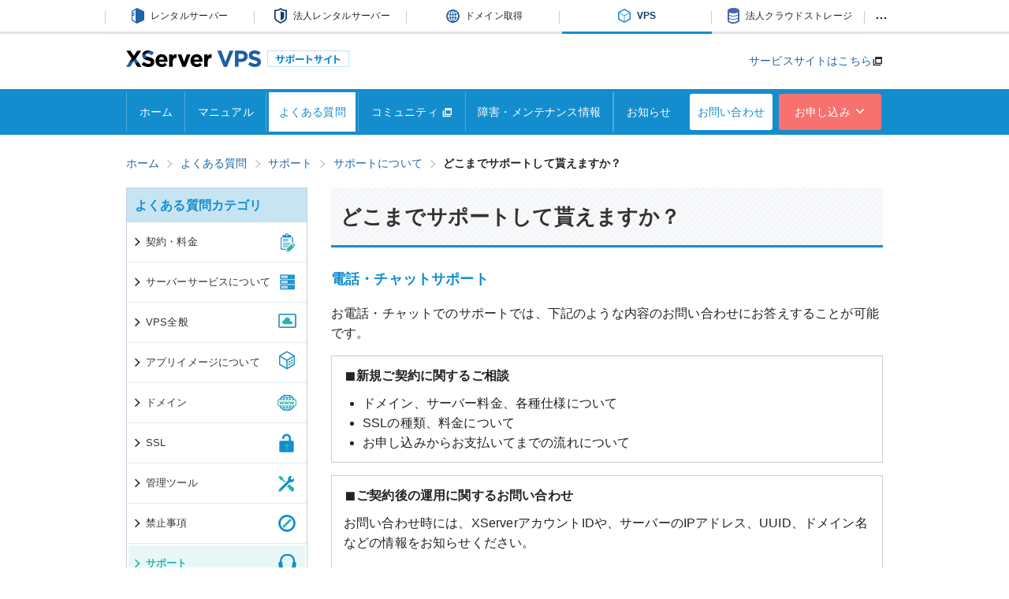

--- FILE ---
content_type: text/html; charset=EUC-JP
request_url: https://vps.xserver.ne.jp/support/faq/support_where.php
body_size: 6396
content:
<!DOCTYPE html>
<html lang="ja" class="noJs">
<head>
<!-- Google Tag Manager -->
<script>(function(w,d,s,l,i){w[l]=w[l]||[];w[l].push({'gtm.start':
            new Date().getTime(),event:'gtm.js'});var f=d.getElementsByTagName(s)[0],
        j=d.createElement(s),dl=l!='dataLayer'?'&l='+l:'';j.async=true;j.src=
        'https://www.googletagmanager.com/gtm.js?id='+i+dl;f.parentNode.insertBefore(j,f);
    })(window,document,'script','dataLayer','GTM-5SVLQ2W');</script>
<!-- End Google Tag Manager -->


<meta charset="euc-jp">
<meta name="copyright" content="Copyright XServer Inc.">
<meta name="keywords" content="VPS,エックスサーバー,XServer,サポート">

<title>よくある質問 - どこまでサポートして貰えますか？ | 圧倒的な性能・圧倒的なコスパVPS【XServer VPS】サポートサイト</title>
<meta name="description" content="「どこまでサポートして貰えますか？」の回答を記載しています。">


<meta name="viewport" content="width=device-width,initial-scale=1.0,minimum-scale=1.0">

<meta name="format-detection" content="telephone=no">

<link rel="index" href="https://vps.xserver.ne.jp/support/sitemap.php" title="サイトマップ">
<link rel="shortcut icon" href="https://vps.xserver.ne.jp/support/img/common/favicon.ico?date=240930">
<link rel="apple-touch-icon" href="https://vps.xserver.ne.jp/support/img/common/apple-touch-icon-precomposed.png?date=240930">
<link rel="canonical" href="https://vps.xserver.ne.jp/support/faq/support_where.php">
<noscript>
    <style>
        .srcset { visibility: visible !important; }
        .pageTopBtn { bottom: 20px !important; }
        .pageTopBtn:hover { opacity: .2 !important; }
        .ppSearchResultWrap,
        .ppSearchResult { display: block !important; }
    </style>
</noscript>
<script>
var PAGE_ID = 'faq-support-where';
var PAGE_CATEGORY = 'faq';
</script>
<script src="https://vps.xserver.ne.jp/support/js/google.js?date=20220401034708"></script>
<script src="//statics.a8.net/a8sales/a8sales.js"></script>
<script src="//statics.a8.net/a8sales/a8crossDomain.js"></script>
<script type="text/javascript">
    var conditions_a8= ["business.xserver.ne.jp","drive.xserver.ne.jp","domain.xserver.ne.jp","ssl.xserver.ne.jp","www.xserver.ne.jp","secure.xserver.ne.jp"];
</script>
<script>
        document.addEventListener("DOMContentLoaded", function(){
            var navOpenElements = document.querySelectorAll('.nav-open');

            navOpenElements.forEach(function(navOpenElement){
                navOpenElement.addEventListener('click', function(){
                    var nextElement = this.nextElementSibling;
                    nextElement.classList.toggle('hidden');

                    var iElement = this.querySelector('.ico');
                    iElement.classList.toggle('ico--plus');
                    iElement.classList.toggle('ico--minus');
                });
            });
        });
</script>
<script src="https://vps.xserver.ne.jp/support/js/errorlogger.js?date=20220401034708"></script>
<script src="https://vps.xserver.ne.jp/support/js/contents/sidemenu.js?date=20250626052901"></script>

<link href="https://vps.xserver.ne.jp/support/x_header/assets/style.css?date=20230428041112" rel="stylesheet">
<link href="https://vps.xserver.ne.jp/support/css/site.css?date=20250626015329" rel="stylesheet">

<script type="application/ld+json">{"@context":"https://schema.org","@type": "BreadcrumbList","itemListElement": [{"@type":"ListItem","position":1,"name":"ホーム","item":"https://vps.xserver.ne.jp/support/index.php"},{"@type":"ListItem","position":2,"name":"よくある質問","item":"https://vps.xserver.ne.jp/support/faq/"},{"@type":"ListItem","position":3,"name":"サポート","item":"https://vps.xserver.ne.jp/support/faq/support.php"},{"@type":"ListItem","position":4,"name":"サポートについて","item":"https://vps.xserver.ne.jp/support/faq/support_detail.php"},{"@type": "ListItem","position":5,"name":"どこまでサポートして貰えますか？","item": "https://vps.xserver.ne.jp/support/faq/support_where.php"}]}</script></head>

<body class="id-faq-support-where cat-faq">

<div id="wrapper" class="wrapper">

<div class="xHeader xhCf">
    <div class="xhCf xHeader__center">
        <ul class="xhMainLink xHeader__left">
            <li class="xhMainLink__item">
                <a href="https://www.xserver.ne.jp/" class="xhMainLink__itemInner xhMainLink__itemInner--xserver">
                    <span class="xhMainLink__itemLabel xhMainLink__itemLabel--xserver">レンタルサーバー</span>
                </a>
            </li>
            <li class="xhMainLink__item">
                <a href="https://business.xserver.ne.jp/" class="xhMainLink__itemInner xhMainLink__itemInner--xbiz">
                    <span class="xhMainLink__itemLabel xhMainLink__itemLabel--xbiz">法人レンタルサーバー</span>
                </a>
            </li>
            <li class="xhMainLink__item">
                <a href="https://xdomain.ne.jp/" class="xhMainLink__itemInner xhMainLink__itemInner--xdomain">
                    <span class="xhMainLink__itemLabel xhMainLink__itemLabel--xdomain">ドメイン取得</span>
                </a>
            </li>
            <li class="xhMainLink__item">
              <a href="https://vps.xserver.ne.jp/" class="xhMainLink__itemInner xhMainLink__itemInner--xvps is-current">
                <span class="xhMainLink__itemLabel xhMainLink__itemLabel--xvps">VPS</span>
              </a>
            </li>
            <li class="xhMainLink__item">
                <a href="https://drive.xserver.ne.jp/" class="xhMainLink__itemInner xhMainLink__itemInner--xdrive">
                    <span class="xhMainLink__itemLabel xhMainLink__itemLabel--xdrive">法人クラウドストレージ</span>
                </a>
            </li>
            <li class="servicedropDownMenu__btn"><a href="#">…</a>
                <ul class="servicedropDownMenu__list">
                    <li><a href="https://business.xserver.ne.jp/lp/dedicated_server/">法人専用サーバー</a></li>
                    <li><a href="https://ssl.xdomain.ne.jp/">SSL証明書</a></li>
                    <li><a href="https://shop.xserver.ne.jp/">ネットショップ制作</a></li>
                    <li><a href="https://vps.xserver.ne.jp/windows-server.php">Windows Server</a></li>
                    <li><a href="https://vps.xserver.ne.jp/game-server/">ゲーム専用VPS</a></li>
                    <li><a href="https://vps.xserver.ne.jp/gpu.php">GPUサーバー</a></li>
                    <li><a href="https://www.cloudpc.ne.jp/">仮想デスクトップ</a></li>
                    <li><a href="https://sns.xserver.ne.jp/">SNS構築サービス</a></li>
                    <li><a href="https://games.xserver.ne.jp/">ゲーム用マルチサーバー</a></li>
                    <li><a href="https://static.xserver.ne.jp/">静的ホスティング</a></li>
                    <li><a href="https://www.xserver.ne.jp/functions/wptheme.php">WordPressテーマ</a></li>
                    <li><a href="https://sitesec.xserver.ne.jp/">セキュリティ診断</a></li>
                    <li><a href="https://wp.xserver.ne.jp/">WordPress専用ホスティング</a></li>
                </ul>
            </li>
        </ul>
    </div>
</div>
<header id="header" class="header">
        
    <div class="header__top">

        <div class="holderL cf">   
            <h1><a href="https://vps.xserver.ne.jp/support/" class="header__logo"><img src="https://vps.xserver.ne.jp/support/img/common/img_siteid.png?date=240930" alt="XServer VPS サポートサイト"></a></h1>
			<ul class="header__item">
				<li><a href="https://vps.xserver.ne.jp/" target="_blank">サービスサイトはこちら</a><i class="ico ico--newWindow colorGray"></i></li>
			</ul>
        </div>

    </div>
        
    <div class="pcHeader">

        <nav class="gNavContainer" role="navigation">
            <div class="holderL cf">
                <ul id="gNav" class="gNav" data-current="faq-support-where">
                    <li class="gNav__item gNav__item--index"><a href="https://vps.xserver.ne.jp/support/" class="gNav__label gNav__label--index">ホーム</a></li>
                    <li class="gNav__item gNav__item--manual"><a href="https://vps.xserver.ne.jp/support/manual/" class="gNav__label gNav__label--manual">マニュアル</a></li>
                    <li class="gNav__item gNav__item--faq"><a href="https://vps.xserver.ne.jp/support/faq/" class="gNav__label gNav__label--faq">よくある質問</a></li>
					<li class="gNav__item gNav__item--community"><a href="https://community.xserver.ne.jp/" class="gNav__label gNav__label--community" target="_blank">コミュニティ <i class="ico ico--newWindow colorGray"></i></a></li>
                    <li class="gNav__item gNav__item--information"><a href="https://vps.xserver.ne.jp/support/information/" class="gNav__label gNav__label--information">障害・メンテナンス情報</a></li>
                    <li class="gNav__item gNav__item--news"><a href="https://vps.xserver.ne.jp/support/news/" class="gNav__label gNav__label--news">お知らせ</a></li>
                    <li class="gNav__item gNav__item--contact"><a href="https://vps.xserver.ne.jp/support/contact/" class="gNav__label gNav__label--contact">お問い合わせ</a></li>
                       <li class="gNav__item gNav__item--register"><a href="https://secure.xserver.ne.jp/xinfo/?action_register_index=on&amp;service=xvps" target="_blank" class="gNav__label gNav__label--register">お申し込み<i class="ico ico--chevronDown"></i></a>
                           <div class="gNav__single__sub">
                               <ul>
                                   <li class="navIco">
                                       <a href="https://secure.xserver.ne.jp/xinfo/?action_register_index=on&amp;service=xvps" target="_blank">
                                           <i class="ico ico--chevronRight"></i>XServer VPSお申し込み<i class="ico ico--newWindow ico-color"></i>
                                       </a>
                                   </li>
                                   <li class="navIco">
                                       <a href="https://secure.xserver.ne.jp/xinfo/?action_register_index=on&amp;service=xvpsbiz" target="_blank">
                                           <i class="ico ico--chevronRight"></i>ビジネスVPSお申し込み<i class="ico ico--newWindow ico-color"></i>
                                       </a>
                                   </li>
                                   <li class="navIco">
                                       <a href="https://secure.xserver.ne.jp/xinfo/?action_register_index=on&amp;service=xvps&amp;vps_windows=true" target="_blank">
                                           <i class="ico ico--chevronRight"></i>Windows Serverお申し込み<i class="ico ico--newWindow ico-color"></i>
                                       </a>
                                   </li>
                                   <li class="navIco">
                                       <a href="https://secure.xserver.ne.jp/xinfo/?action_register_index=on&amp;service=xvps&amp;register_type=gpu" target="_blank">
                                           <i class="ico ico--chevronRight"></i>GPUサーバーお申し込み<i class="ico ico--newWindow ico-color"></i>
                                       </a>
                                   </li>
                               </ul>
                           </div>
                       </li>
                </ul>
            </div>
        </nav>

    </div>
    <!-- /.pcHeader -->

    <div class="mobiHeader" aria-hidden="true">

        <div class="spNav cf" data-active-btn="">
            <a class="spNav__btn spNav__btn--login"></a>
            <a class="spNav__btn spNav__btn--main "></a>
        </div>
        <!-- /.spNav -->

        <section class="spMenu spMenu--main" data-current="faq-support-where">
            <ul class="spMenu__list">
                <li class="spMenu__item">
                    <a class="spMenu__label spMenu__label--home cf" href="https://vps.xserver.ne.jp/support/"><span>ホーム</span><i class="ico ico--chevronRight"></i></a>
                </li>
                <li class="spMenu__item app manual">
                    <a class="spMenu__label spMenu__label--manual cf nav-open active"><span>マニュアル</span><i class="ico ico--plus"></i></a>
                    <ul class="spMenu__nav hidden">
                        <li class="spMenu__item">
                            <a class="spMenu__label spMenu__label--manual cf" href="https://vps.xserver.ne.jp/support/manual/man_member.php"><span>会員・ログイン</span></a>
                        </li>
                        <li class="spMenu__item">
                            <a class="spMenu__label spMenu__label--manual cf" href="https://vps.xserver.ne.jp/support/manual/man_order.php"><span>申し込み・プラン変更</span></a>
                        </li>
                        <li class="spMenu__item">
                            <a class="spMenu__label spMenu__label--manual cf" href="https://vps.xserver.ne.jp/support/manual/man_payment.php"><span>料金支払い</span></a>
                        </li>
                        <li class="spMenu__item">
                            <a class="spMenu__label spMenu__label--manual cf" href="https://vps.xserver.ne.jp/support/manual/man_server.php"><span>サーバー設定</span></a>
                        </li>
                        <li class="spMenu__item">
                            <a class="spMenu__label spMenu__label--manual cf" href="https://vps.xserver.ne.jp/support/manual/man_app.php"><span>アプリイメージ</span></a>
                        </li>
                        <li class="spMenu__item">
                            <a class="spMenu__label spMenu__label--manual cf" href="https://vps.xserver.ne.jp/support/manual/man_windows.php"><span>Windows Server</span></a>
                        </li>
                        <li class="spMenu__item">
                            <a class="spMenu__label spMenu__label--manual cf" href="https://vps.xserver.ne.jp/support/manual/man_domain.php"><span>ドメイン設定</span></a>
                        </li>
                        <li class="spMenu__item">
                            <a class="spMenu__label spMenu__label--manual cf" href="https://vps.xserver.ne.jp/support/manual/man_ssl.php"><span>SSL設定</span></a>
                        </li>
                    </ul>
                </li>
                <li class="spMenu__item">
                    <a class="spMenu__label spMenu__label--faq cf" href="https://vps.xserver.ne.jp/support/faq/"><span>よくある質問</span><i class="ico ico--chevronRight"></i></a>
                </li>
				<li class="spMenu__item">
					<a class="spMenu__label spMenu__label--community cf" href="https://community.xserver.ne.jp/" target="_blank"><span>コミュニティ</span><i class="ico ico--newWindow"></i></a>
				</li>
                <li class="spMenu__item">
                    <a class="spMenu__label spMenu__label--information cf" href="https://vps.xserver.ne.jp/support/information/"><span>障害・メンテナンス情報</span><i class="ico ico--chevronRight"></i></a>
                </li>
                <li class="spMenu__item">
                    <a class="spMenu__label spMenu__label--news cf" href="https://vps.xserver.ne.jp/support/news/"><span>お知らせ</span><i class="ico ico--chevronRight"></i></a>
                </li>
                <li class="spMenu__item">
                    <a class="spMenu__label spMenu__label--inquiry cf" href="https://vps.xserver.ne.jp/support/contact/"><span>お問い合わせ</span><i class="ico ico--chevronRight"></i></a>
                </li>


                <!-- button追加 -->
                <li class="spMenu__item app">
                    <a class="spMenu__label spMenu__label--inquiry cf nav-open active"><span>お申し込み</span><i class="ico ico--plus"></i></a>
                    <ul class="spMenu__nav hidden">
                        <li class="spMenu__item">
                            <a class="spMenu__label spMenu__label--inquiry cf" href="https://secure.xserver.ne.jp/xinfo/?action_register_index=on&amp;service=xvps" target="_blank"><span>XServer VPSお申し込み</span><i class="ico ico--newWindow"></i></a>
                        </li>
                        <li class="spMenu__item">
                            <a class="spMenu__label spMenu__label--inquiry cf" href="https://secure.xserver.ne.jp/xinfo/?action_register_index=on&amp;service=xvpsbiz" target="_blank"><span>ビジネスVPSお申し込み</span><i class="ico ico--newWindow"></i></a>
                        </li>
                        <li class="spMenu__item">
                            <a class="spMenu__label spMenu__label--inquiry cf" href="https://secure.xserver.ne.jp/xinfo/?action_register_index=on&amp;service=xvps&amp;vps_windows=true" target="_blank"><span>Windows Serverお申し込み</span><i class="ico ico--newWindow"></i></a>
                        </li>
                        <li class="spMenu__item">
                            <a class="spMenu__label spMenu__label--inquiry cf" href="https://secure.xserver.ne.jp/xinfo/?action_register_index=on&amp;service=xvps&amp;vps_gpu=true" target="_blank"><span>GPUサーバーお申し込み</span><i class="ico ico--newWindow"></i></a>
                        </li>
                    </ul>
                </li>
            </ul>
            <a class="spMenu__close"><i class="ico ico--cross"></i>メニューを閉じる</a>
        </section>
        <!-- /.spMenu--main -->

    </div>
    <!-- /.mobiHeader -->
        
</header>
<!-- /.header -->
    
<div id="toggleTarget">

<main id="main" class="main" role="main">
    
    <div class="holderSML cf">
        
        <div class="topicPath clearfix"><ol><li><a href="https://vps.xserver.ne.jp/support/index.php"><span>ホーム</span></a><i class="ico ico--chevronRight"></i></li><li><a href="https://vps.xserver.ne.jp/support/faq/"><span>よくある質問</span></a><i class="ico ico--chevronRight"></i></li><li><a href="https://vps.xserver.ne.jp/support/faq/support.php"><span>サポート</span></a><i class="ico ico--chevronRight"></i></li><li><a href="https://vps.xserver.ne.jp/support/faq/support_detail.php"><span>サポートについて</span></a><i class="ico ico--chevronRight"></i></li><li><span class="is--current">どこまでサポートして貰えますか？</span></li></ol></div>    
        <section class="colMain">
            
            <h2 class="ttl">どこまでサポートして貰えますか？</h2>
            
            <section class="section">
                <div class="sectionBody">
                    
                    <section class="block">
                        <h4 class="block__ttl">電話・チャットサポート</h4>
                        <div class="block__body">
                            <p>お電話・チャットでのサポートでは、下記のような内容のお問い合わせにお答えすることが可能です。</p>

                            <dl class="border border--gray">
                                <dt class="mb10"><i class="ico ico--squareFill"></i>新規ご契約に関するご相談</dt>
                                <dd>
                                    <ul class="ul mb0">
                                        <li>ドメイン、サーバー料金、各種仕様について</li>
                                        <li>SSLの種類、料金について</li>
                                        <li>お申し込みからお支払いてまでの流れについて</li>
                                    </ul>
                                </dd>
                            </dl>
                            <dl class="border border--gray">
                                <dt class="mb10"><i class="ico ico--squareFill"></i>ご契約後の運用に関するお問い合わせ</dt>
                                <dd>
                                    <p>お問い合わせ時には、XServerアカウントIDや、サーバーのIPアドレス、UUID、ドメイン名などの情報をお知らせください。</p>
                                    <ul class="ul mb0">
                                        <li>各種管理パネルへのログイン</li>
                                        <li>各種管理パネル上の操作方法</li>
                                        <li>サーバーやドメインの契約更新</li>
                                    </ul>
                                </dd>
                            </dl>
                            <p>また、お問い合わせ内容に調査の必要があるような場合には、弊社での調査後、折り返しメールでのご連絡とさせていただいております。<br>
                            なお、下記のような内容は「サポート対象外」の事項といたしておりますので、予めご了承願います。</p>
                            <div id="notSupport" class="border border--gray">
                                <ul class="ul mb0">
                                    <li>お客様が作成されたプログラム等に関する技術的内容のお問い合わせ</li>
                                    <li>サーバーの構築方法やUNIXコマンドの使い方などに関する技術的内容のお問い合わせ</li>
                                    <li>お客様自身でインストールされたミドルウェア(Apache、MySQL等)のチューニングに関するお問い合わせ</li>
                                    <li>お客様自身でインストールされた各種プログラムの動作に関するお問い合わせ</li>
									<li>「<a href="https://vps.xserver.ne.jp/os-list.php" target="_blank">OS・アプリイメージ一覧</a>」で提供されていないソフトウェアに関するお問い合わせ</li>
                                </ul>
                            </div>
                        </div>
                    </section>
                    <section class="block">
                        <h4 class="block__ttl">メールサポート</h4>
                        <div class="block__body">
                            <p>初心者の方でも安心してご利用いただけるよう、可能な限りサポートいたしておりますが、下記のような内容のお問い合わせはお断りいたしております。</p>
                            <div class="border border--gray">
                                <ul class="ul mb0">
                                    <li>お客様が作成されたプログラム等に関する技術的内容のお問い合わせ</li>
                                    <li>サーバーの構築方法やUNIXコマンドの使い方などに関する技術的内容のお問い合わせ</li>
                                    <li>お客様自身でインストールされたミドルウェア(Apache、MySQL等)のチューニングに関するお問い合わせ</li>
                                    <li>お客様自身でインストールされた各種プログラムの動作に関するお問い合わせ</li>
									<li>「<a href="https://vps.xserver.ne.jp/os-list.php" target="_blank">OS・アプリイメージ一覧</a>」で提供されていないソフトウェアに関するお問い合わせ</li>
                                </ul>
                            </div>
                        </div>
                    </section>
                    
                </div>
            </section>
            
            <div class="tac">
                <a href="support_detail.php" class="btn btn--primary">「サポート」のよくある質問一覧に戻る<i class="ico ico--refresh ml5"></i></a>
            </div>
            
        </section>
        <!-- /.colMain -->
        
        <aside class="colSide">
            
            
<noscript>
    <style>.side-menu_body { display: block; }</style>
</noscript>
<aside class="sideNav">
    <h3 class="sideNav__ttl">よくある質問カテゴリ</h3>
    <ul class="sideNav__list" data-current="faq-support-where">
        <li class="sideNav__item sideNav__item ">
            <a href="contract_new.php" class="sideNav__label sideNav__label--contract"><i class="ico ico--chevronRight"></i>契約・料金</a>
                    </li>
        <li class="sideNav__item ">
            <a href="service_server.php" class="sideNav__label sideNav__label--service"><i class="ico ico--chevronRight"></i>サーバーサービスについて</a>
                    </li>
        <li class="sideNav__item ">
            <a href="vps_rootpass.php" class="sideNav__label sideNav__label--vps"><i class="ico ico--chevronRight"></i>VPS全般</a>
                  </li>
        <li class="sideNav__item ">
            <a href="image_ark.php" class="sideNav__label sideNav__label--image"><i class="ico ico--chevronRight"></i>アプリイメージについて</a>
                  </li>
        <li class="sideNav__item ">
            <a href="domain_take.php" class="sideNav__label sideNav__label--domain"><i class="ico ico--chevronRight"></i>ドメイン</a>
                    </li>
        <li class="sideNav__item ">
            <a href="ssl_spec.php" class="sideNav__label sideNav__label--ssl"><i class="ico ico--chevronRight"></i>SSL</a>
                    </li>
        <li class="sideNav__item ">
            <a href="tool_info.php" class="sideNav__label sideNav__label--management_tool"><i class="ico ico--chevronRight"></i>管理ツール</a>
                    </li>
        <li class="sideNav__item ">
            <a href="dont_detail.php" class="sideNav__label sideNav__label--rules"><i class="ico ico--chevronRight"></i>禁止事項</a>
                    </li>
        <li class="sideNav__item sideNav__item--current">
            <a href="support_detail.php" class="sideNav__label sideNav__label--support"><i class="ico ico--chevronRight"></i>サポート</a>
            <ul class="sideNavIn__list"><li class="sideNavIn__item sideNavIn__item--current"><a href="https://vps.xserver.ne.jp/support/faq/support_detail.php" class="sideNavIn__label"><i class="ico ico--chevronRight"></i>サポートについて</a></li></ul>        </li>
    </ul>
</aside>            
        </aside>
        <!-- /.colSide -->

    </div>
    
</main>
    

<div class="holderSML">
    
            <form action="https://vps.xserver.ne.jp/support/search/index.cgi" class="search" accept-charset="UTF-8">
            <h2 class="search__ttl">キーワードから探す</h2>
            <div class="searchBoxContainer">
                <div class="searchBox">
                                            <input type="hidden" name="target" value="xvps_faq">
                                        <input type="text" name="keyword" placeholder="料金支払い　クレジットカード" class="searchBox__input" value=""><!--
                    --><button type="submit" value="" class="searchBox__btn"><i class="ico ico--magnifier"></i>検索する</button>
                </div>
            </div>
        </form>
    
            <section class="contactContainer">
            <div class="contact">
                <h2 class="contact__ttl">お問い合わせ</h2>
                <p class="contact__read">マニュアルやよくある質問などでお困りの点が解決しない場合は、下記をご利用ください</p>

                <div class="contact__inner cf">
                    <div class="ctBox ctBox--telsupport">
                        <div class="ctBox__inner">
                            <h3 class="ctBox__ttl">電話サポート窓口</h3>
                            <p class="ctBox__tel">06-6147-2580</p>
                            <p>受付時間： 平日 10:00～18:00</p>
                        </div>
                    </div>

                    <div class="ctBox ctBox--mailsupport">
                        <div class="ctBox__inner">
                            <h3 class="ctBox__ttl">メール・チャットでのお問い合わせ</h3>
                            <a href="https://vps.xserver.ne.jp/support/contact/" class="btn btn--baseColor">お問い合わせ</a>
                        </div>
                    </div>
                </div>

                <p class="contact__note">※電話・チャットサポートは内容により、メールでのお問い合わせをお願いする場合があります。<a href="https://vps.xserver.ne.jp/support/faq/support_where.php">詳細を確認する</a></p>

            </div>
            <!-- /.contact -->

    </section>
    <!-- /.contactContainer -->
    </div>

<section class="ctaContainer mb30 cf">
    <div class="cta cta--order">
        <ul class="cta__wrap holderSML">
            <li class="cta__item">
                <img src="https://vps.xserver.ne.jp/support/img/top/logo_xvps_cta.png?date=240930" alt="XServer VPS">
                <a href="https://secure.xserver.ne.jp/xinfo/?action_register_index=on&amp;service=xvps" target="_blank" class="btn btn--orange cta__btn"><i class="graph graph--signUp" aria-hidden="true"></i> 申し込む</a>
            </li>
            <hr class="border-style1">
            <li class="cta__item cta__item__forwindows">
                <img src="https://vps.xserver.ne.jp/support/img/top/logo_forwindows_cta.png?date=240930" alt="XServer VPS for Windows Server">
                <a href="https://secure.xserver.ne.jp/xinfo/?action_register_index=on&amp;service=xvps&amp;vps_windows=true" target="_blank" class="btn btn--orange cta__btn"><i class="graph graph--signUp" aria-hidden="true"></i> 申し込む</a>
            </li>
            <hr class="border-style1">
            <li class="cta__item cta__item__forgpu">
                <img src="https://vps.xserver.ne.jp/support/img/top/logo_forgpu_cta.png" alt="XServer VPS for GPU">
                <a href="https://secure.xserver.ne.jp/xinfo/?action_register_index=on&amp;service=xvps&amp;register_type=gpu" target="_blank" class="btn btn--orange cta__btn"><i class="graph graph--signUp" aria-hidden="true"></i> 申し込む</a>
            </li>
        </ul>
    </div>
</section>
<!-- /.ctaContainer -->
    
<footer class="footer">
    
    <div class="footer__top holderL cf">
        <div class="ftNav">
            <ul class="ftNav__list">
                <li><i class="ico ico--chevronRight"></i><a href="https://vps.xserver.ne.jp/support/">ホーム</a></li>
                <li><i class="ico ico--chevronRight"></i><a href="https://vps.xserver.ne.jp/support/manual/index.php">マニュアル</a></li>
                <li><i class="ico ico--chevronRight"></i><a href="https://vps.xserver.ne.jp/support/faq/index.php">よくある質問</a></li>
				<li><i class="ico ico--chevronRight"></i><a href="https://community.xserver.ne.jp/" target="_blank">コミュニティ <i class="ico ico--newWindow colorGray"></i></a></li>
            </ul>
            <ul class="ftNav__list">
				<li><i class="ico ico--chevronRight"></i><a href="https://vps.xserver.ne.jp/support/information/index.php">障害・メンテナンス情報</a></li>
                <li><i class="ico ico--chevronRight"></i><a href="https://vps.xserver.ne.jp/support/news/index.php">お知らせ</a></li>
                <li><i class="ico ico--chevronRight"></i><a href="https://vps.xserver.ne.jp/support/contact/index.php">お問い合わせ</a></li>
                <li><i class="ico ico--chevronRight"></i><a href="https://vps.xserver.ne.jp/support/sitemap.php">サイトマップ</a></li>
            </ul>
        </div>
        
        <div class="ftMark">
            <div class="ftMark__logo">
                <a href="https://vps.xserver.ne.jp/" target="_blank">
                    <img src="https://vps.xserver.ne.jp/support/img/common/img_siteid_footer.png?date=240930" alt=""/><br>
                    <span class="btn btn--baseColor btn--s">サービスサイト <i class="ico ico--newWindow" aria-hidden="true"></i></span>
                </a>
            </div>
        </div>
        
    </div>
    
    <div class="footer__bottom">
        <div class="holderSML cf">
            
            <ul class="fbNav">
                <li class="fbNav__item"><a href="https://vps.xserver.ne.jp/company.php" target="_blank">企業情報 <i class="ico ico--newWindow" aria-hidden="true"></i></a></li><!--
                --><li class="fbNav__item"><a href="https://vps.xserver.ne.jp/rule/rule.php" target="_blank">利用規約 <i class="ico ico--newWindow" aria-hidden="true"></i></a></li><!--
                --><li class="fbNav__item"><a href="https://vps.xserver.ne.jp/sitepolicy.php" target="_blank">当サイトのご利用について <i class="ico ico--newWindow" aria-hidden="true"></i></a></li><!--
                --><li class="fbNav__item"><a href="https://vps.xserver.ne.jp/privacy.php" target="_blank">プライバシーポリシー <i class="ico ico--newWindow" aria-hidden="true"></i></a></li>
            </ul>

            <div class="footerCopyright">
                <p class="holderSML mb0">
                    <small class="footerCopyright__text">&copy; 2026 XServer Inc.</small>
                </p>
            </div>
            
        </div>
    </div>
    
</footer>
<!-- /.footer -->

<a href="#" id="pageTopBtn" class="pageTopBtn"><img src="https://vps.xserver.ne.jp/support/img/common/btn_pagetop.png" alt="ページの先頭へ"></a>
    
</div>
<!-- /#toggleTarget -->

</div>
<!-- /.wrapper -->

<script src="https://vps.xserver.ne.jp/support/js/jquery-1.12.4.min.js?date=20220401034708"></script>
<script src="https://vps.xserver.ne.jp/support/js/libs.js?date=20251229002144"></script>
<script src="https://vps.xserver.ne.jp/support/js/common.js?date=20250709002952"></script>
</body>
</html>

--- FILE ---
content_type: text/css
request_url: https://vps.xserver.ne.jp/support/x_header/assets/style.css?date=20230428041112
body_size: 1348
content:
@charset "euc-jp";

/* Clearfix */
.xhCf:before, .xhCf:after {
    content: " ";
    display: table;
}
.xhCf:after { clear: both; }
.xhCf { *zoom: 1; }


/* ----------------------------------------------------------
    ボックス
------------------------------------------------------------- */
.xHeader {
    color: #222;
    font: 12px/1.6 Helvetica, Arial, "ヒラギノ角ゴ ProN W3", "Hiragino Kaku Gothic ProN", "メイリオ", Meiryo, "游ゴシック", YuGothic, sans-serif;
    -moz-font-feature-settings: "pkna";
    -webkit-font-feature-settings: "pkna";
    font-feature-settings: "pkna";
    letter-spacing: .03em;
    word-wrap: break-word;
    -webkit-text-size-adjust: 100%;
    background: #fff url(bg_gray.png) 0 100% repeat-x;
    min-width: 960px;
}

.xHeader__center {
    width:1010px;
    margin:0 auto;
}

/* SP + Tab */
@media only screen and (min-width: 0) and (max-width: 999px) {
    .xHeader {
        display: none;
    }
}

.xHeader a {
    color: #222;
}
.xHeader a:link,
.xHeader a:visited,
.xHeader a:hover,
.xHeader a:active { text-decoration: none; }

.xHeader__left {
    float: left;
}

.xHeader__right {
    float: right;
}

/* ----------------------------------------------------------
    サービスリンク
------------------------------------------------------------- */
.xhMainLink {
    float: left;
    background: url(line_gray.png) 0 50% no-repeat;
    margin-left:-2px;
}

.xhMainLink__item {
    display: inline-block;
    background: url(line_gray.png) 100% 50% no-repeat;
}

.xhMainLink__itemInner {
    display: block;
    width: 190px;
    height: 40px;
    border-bottom: 3px solid #e1e1e1;
    line-height: 40px;
    text-align: center;
    transition: border-color .2s ease-out;
}

a:hover.xhMainLink__itemInner--xserver,
.xhMainLink__itemInner--xserver.is-current {
    border-color: #1f65a8;
}

a:hover.xhMainLink__itemInner--xbiz,
.xhMainLink__itemInner--xbiz.is-current {
    border-color: #113d6b;
}

a:hover.xhMainLink__itemInner--xdomain,
.xhMainLink__itemInner--xdomain.is-current {
    border-color: #2967a2;
}

a:hover.xhMainLink__itemInner--xdrive,
.xhMainLink__itemInner--xdrive.is-current {
    border-color: #4a67a8;
}

a:hover.xhMainLink__itemInner--xssl,
.xhMainLink__itemInner--xssl.is-current {
    border-color: #1c5e9c;
}

a:hover.xhMainLink__itemInner--xvps,
.xhMainLink__itemInner--xvps.is-current {
    border-color: #148dce;
}

a:hover.xhMainLink__itemInner--xgame,
.xhMainLink__itemInner--xgame.is-current {
    border-color: #9642d6;
}

.xhMainLink__itemInner--xserver.is-current,
.xhMainLink__itemInner--xbiz.is-current,
.xhMainLink__itemInner--xdomain.is-current,
.xhMainLink__itemInner--xdrive.is-current,
.xhMainLink__itemInner--xssl.is-current,
.xhMainLink__itemInner--xvps.is-current,
.xhMainLink__itemInner--xgame.is-current {
    font-weight: bold;
    color: #113d6b;
}
.xhMainLink__itemLabel {
    display: inline-block;
    padding: 0 0 0 24px;
    height: 40px;
    line-height: 40px;
}

.xhMainLink__itemLabel--xserver {
    background: url(ico_rentalserver.png) 0 50% no-repeat;
}

.xhMainLink__itemLabel--xbiz {
    background: url(ico_shield.png) 0 50% no-repeat;
}

.xhMainLink__itemLabel--xdomain {
    background: url(ico_globe.png) 0 50% no-repeat;
}

.xhMainLink__itemLabel--xdrive {
    background: url(ico_storage.png) 0 50% no-repeat;
}
.xhMainLink__itemLabel--xssl {
    background: url(ico_ssl.png) 0 50% no-repeat;
}
.xhMainLink__itemLabel--xvps {
    background: url(ico_vps.png) 0 50% no-repeat;
}
.xhMainLink__itemLabel--xgame {
    background: url(ico_game.png) 0 50% no-repeat;
}


.servicedropDownMenu__btn {
    display: inline-block;
    height: 14px;
    padding: 3px 10px;
    line-height: 0.5;
    -webkit-border-radius: 15px;
    -moz-border-radius: 15px;
    border-radius: 15px;
    position: relative;
    font-weight: bold;
}

.servicedropDownMenu__btn > a {
    font-size:16px;
}

.servicedropDownMenu__list {
    margin: 0;
    padding: 0;
    width: 180px;
    list-style-type: none;
    display: none;
    position: absolute;
    z-index: 999999;
    top: -15px;
    right: -20px;
    padding: 40px 20px 20px;
}
.servicedropDownMenu__list li:nth-child(1) {
    border: 1px solid #ccc;
    background: #fff;
    font-weight: normal;
}

.servicedropDownMenu__list li {
    border-left: 1px solid #ccc;
    border-right: 1px solid #ccc;
    border-bottom: 1px solid #ccc;
    background: #fff;
    font-weight: normal;
    box-shadow:5px 5px 10px rgba(34,34,34,.1);
}

.servicedropDownMenu__list li a {
    display: block;
    padding-left: 5px;
    width: 173px;
    height: 38px;
    line-height: 38px;
    background: #fff;
    font-weight: normal;
}

.servicedropDownMenu__btn:hover {
    cursor: pointer;
}

.servicedropDownMenu__btn:hover .servicedropDownMenu__list {
    display: table;
}

--- FILE ---
content_type: text/css
request_url: https://vps.xserver.ne.jp/support/css/site.css?date=20250626015329
body_size: 20907
content:
@charset "EUC-JP";
.m0{margin:0 !important}.mt0{margin-top:0px !important}.mb0{margin-bottom:0px !important}.ml0{margin-left:0px !important}.mr0{margin-right:0px !important}.p0{padding:0px !important}.pt0{padding-top:0px !important}.pb0{padding-bottom:0px !important}.pl0{padding-left:0px !important}.pr0{padding-right:0px !important}.mt5{margin-top:5px !important}.mb5{margin-bottom:5px !important}.ml5{margin-left:5px !important}.mr5{margin-right:5px !important}.p5{padding:5px !important}.pt5{padding-top:5px !important}.pb5{padding-bottom:5px !important}.pl5{padding-left:5px !important}.pr5{padding-right:5px !important}.mt10{margin-top:10px !important}.mb10{margin-bottom:10px !important}.ml10{margin-left:10px !important}.mr10{margin-right:10px !important}.p10{padding:10px !important}.pt10{padding-top:10px !important}.pb10{padding-bottom:10px !important}.pl10{padding-left:10px !important}.pr10{padding-right:10px !important}.mt15{margin-top:15px !important}.mb15{margin-bottom:15px !important}.ml15{margin-left:15px !important}.mr15{margin-right:15px !important}.p15{padding:15px !important}.pt15{padding-top:15px !important}.pb15{padding-bottom:15px !important}.pl15{padding-left:15px !important}.pr15{padding-right:15px !important}.mt20{margin-top:20px !important}.mb20{margin-bottom:20px !important}.ml20{margin-left:20px !important}.mr20{margin-right:20px !important}.p20{padding:20px !important}.pt20{padding-top:20px !important}.pb20{padding-bottom:20px !important}.pl20{padding-left:20px !important}.pr20{padding-right:20px !important}.mt25{margin-top:25px !important}.mb25{margin-bottom:25px !important}.ml25{margin-left:25px !important}.mr25{margin-right:25px !important}.p25{padding:25px !important}.pt25{padding-top:25px !important}.pb25{padding-bottom:25px !important}.pl25{padding-left:25px !important}.pr25{padding-right:25px !important}.mt30{margin-top:30px !important}.mb30{margin-bottom:30px !important}.ml30{margin-left:30px !important}.mr30{margin-right:30px !important}.p30{padding:30px !important}.pt30{padding-top:30px !important}.pb30{padding-bottom:30px !important}.pl30{padding-left:30px !important}.pr30{padding-right:30px !important}.mt35{margin-top:35px !important}.mb35{margin-bottom:35px !important}.ml35{margin-left:35px !important}.mr35{margin-right:35px !important}.p35{padding:35px !important}.pt35{padding-top:35px !important}.pb35{padding-bottom:35px !important}.pl35{padding-left:35px !important}.pr35{padding-right:35px !important}.mt40{margin-top:40px !important}.mb40{margin-bottom:40px !important}.ml40{margin-left:40px !important}.mr40{margin-right:40px !important}.p40{padding:40px !important}.pt40{padding-top:40px !important}.pb40{padding-bottom:40px !important}.pl40{padding-left:40px !important}.pr40{padding-right:40px !important}.mt45{margin-top:45px !important}.mb45{margin-bottom:45px !important}.ml45{margin-left:45px !important}.mr45{margin-right:45px !important}.p45{padding:45px !important}.pt45{padding-top:45px !important}.pb45{padding-bottom:45px !important}.pl45{padding-left:45px !important}.pr45{padding-right:45px !important}.mt50{margin-top:50px !important}.mb50{margin-bottom:50px !important}.ml50{margin-left:50px !important}.mr50{margin-right:50px !important}.p50{padding:50px !important}.pt50{padding-top:50px !important}.pb50{padding-bottom:50px !important}.pl50{padding-left:50px !important}.pr50{padding-right:50px !important}.w5per{width:5% !important}@media only screen and (min-width: 0)and (max-width: 767px){.w5perS{width:5% !important}}@media only screen and (min-width: 768px)and (max-width: 999px){.w5perM{width:5% !important}}@media only screen and (min-width: 1000px){.w5perL{width:5% !important}}@media only screen and (max-width: 999px){.w5perSM{width:5% !important}}@media only screen and (min-width: 768px){.w5perML{width:5% !important}}.w10per{width:10% !important}@media only screen and (min-width: 0)and (max-width: 767px){.w10perS{width:10% !important}}@media only screen and (min-width: 768px)and (max-width: 999px){.w10perM{width:10% !important}}@media only screen and (min-width: 1000px){.w10perL{width:10% !important}}@media only screen and (max-width: 999px){.w10perSM{width:10% !important}}@media only screen and (min-width: 768px){.w10perML{width:10% !important}}.w15per{width:15% !important}@media only screen and (min-width: 0)and (max-width: 767px){.w15perS{width:15% !important}}@media only screen and (min-width: 768px)and (max-width: 999px){.w15perM{width:15% !important}}@media only screen and (min-width: 1000px){.w15perL{width:15% !important}}@media only screen and (max-width: 999px){.w15perSM{width:15% !important}}@media only screen and (min-width: 768px){.w15perML{width:15% !important}}.w20per{width:20% !important}@media only screen and (min-width: 0)and (max-width: 767px){.w20perS{width:20% !important}}@media only screen and (min-width: 768px)and (max-width: 999px){.w20perM{width:20% !important}}@media only screen and (min-width: 1000px){.w20perL{width:20% !important}}@media only screen and (max-width: 999px){.w20perSM{width:20% !important}}@media only screen and (min-width: 768px){.w20perML{width:20% !important}}.w25per{width:25% !important}@media only screen and (min-width: 0)and (max-width: 767px){.w25perS{width:25% !important}}@media only screen and (min-width: 768px)and (max-width: 999px){.w25perM{width:25% !important}}@media only screen and (min-width: 1000px){.w25perL{width:25% !important}}@media only screen and (max-width: 999px){.w25perSM{width:25% !important}}@media only screen and (min-width: 768px){.w25perML{width:25% !important}}.w30per{width:30% !important}@media only screen and (min-width: 0)and (max-width: 767px){.w30perS{width:30% !important}}@media only screen and (min-width: 768px)and (max-width: 999px){.w30perM{width:30% !important}}@media only screen and (min-width: 1000px){.w30perL{width:30% !important}}@media only screen and (max-width: 999px){.w30perSM{width:30% !important}}@media only screen and (min-width: 768px){.w30perML{width:30% !important}}.w35per{width:35% !important}@media only screen and (min-width: 0)and (max-width: 767px){.w35perS{width:35% !important}}@media only screen and (min-width: 768px)and (max-width: 999px){.w35perM{width:35% !important}}@media only screen and (min-width: 1000px){.w35perL{width:35% !important}}@media only screen and (max-width: 999px){.w35perSM{width:35% !important}}@media only screen and (min-width: 768px){.w35perML{width:35% !important}}.w40per{width:40% !important}@media only screen and (min-width: 0)and (max-width: 767px){.w40perS{width:40% !important}}@media only screen and (min-width: 768px)and (max-width: 999px){.w40perM{width:40% !important}}@media only screen and (min-width: 1000px){.w40perL{width:40% !important}}@media only screen and (max-width: 999px){.w40perSM{width:40% !important}}@media only screen and (min-width: 768px){.w40perML{width:40% !important}}.w45per{width:45% !important}@media only screen and (min-width: 0)and (max-width: 767px){.w45perS{width:45% !important}}@media only screen and (min-width: 768px)and (max-width: 999px){.w45perM{width:45% !important}}@media only screen and (min-width: 1000px){.w45perL{width:45% !important}}@media only screen and (max-width: 999px){.w45perSM{width:45% !important}}@media only screen and (min-width: 768px){.w45perML{width:45% !important}}.w50per{width:50% !important}@media only screen and (min-width: 0)and (max-width: 767px){.w50perS{width:50% !important}}@media only screen and (min-width: 768px)and (max-width: 999px){.w50perM{width:50% !important}}@media only screen and (min-width: 1000px){.w50perL{width:50% !important}}@media only screen and (max-width: 999px){.w50perSM{width:50% !important}}@media only screen and (min-width: 768px){.w50perML{width:50% !important}}.w55per{width:55% !important}@media only screen and (min-width: 0)and (max-width: 767px){.w55perS{width:55% !important}}@media only screen and (min-width: 768px)and (max-width: 999px){.w55perM{width:55% !important}}@media only screen and (min-width: 1000px){.w55perL{width:55% !important}}@media only screen and (max-width: 999px){.w55perSM{width:55% !important}}@media only screen and (min-width: 768px){.w55perML{width:55% !important}}.w60per{width:60% !important}@media only screen and (min-width: 0)and (max-width: 767px){.w60perS{width:60% !important}}@media only screen and (min-width: 768px)and (max-width: 999px){.w60perM{width:60% !important}}@media only screen and (min-width: 1000px){.w60perL{width:60% !important}}@media only screen and (max-width: 999px){.w60perSM{width:60% !important}}@media only screen and (min-width: 768px){.w60perML{width:60% !important}}.w65per{width:65% !important}@media only screen and (min-width: 0)and (max-width: 767px){.w65perS{width:65% !important}}@media only screen and (min-width: 768px)and (max-width: 999px){.w65perM{width:65% !important}}@media only screen and (min-width: 1000px){.w65perL{width:65% !important}}@media only screen and (max-width: 999px){.w65perSM{width:65% !important}}@media only screen and (min-width: 768px){.w65perML{width:65% !important}}.w70per{width:70% !important}@media only screen and (min-width: 0)and (max-width: 767px){.w70perS{width:70% !important}}@media only screen and (min-width: 768px)and (max-width: 999px){.w70perM{width:70% !important}}@media only screen and (min-width: 1000px){.w70perL{width:70% !important}}@media only screen and (max-width: 999px){.w70perSM{width:70% !important}}@media only screen and (min-width: 768px){.w70perML{width:70% !important}}.w75per{width:75% !important}@media only screen and (min-width: 0)and (max-width: 767px){.w75perS{width:75% !important}}@media only screen and (min-width: 768px)and (max-width: 999px){.w75perM{width:75% !important}}@media only screen and (min-width: 1000px){.w75perL{width:75% !important}}@media only screen and (max-width: 999px){.w75perSM{width:75% !important}}@media only screen and (min-width: 768px){.w75perML{width:75% !important}}.w80per{width:80% !important}@media only screen and (min-width: 0)and (max-width: 767px){.w80perS{width:80% !important}}@media only screen and (min-width: 768px)and (max-width: 999px){.w80perM{width:80% !important}}@media only screen and (min-width: 1000px){.w80perL{width:80% !important}}@media only screen and (max-width: 999px){.w80perSM{width:80% !important}}@media only screen and (min-width: 768px){.w80perML{width:80% !important}}.w85per{width:85% !important}@media only screen and (min-width: 0)and (max-width: 767px){.w85perS{width:85% !important}}@media only screen and (min-width: 768px)and (max-width: 999px){.w85perM{width:85% !important}}@media only screen and (min-width: 1000px){.w85perL{width:85% !important}}@media only screen and (max-width: 999px){.w85perSM{width:85% !important}}@media only screen and (min-width: 768px){.w85perML{width:85% !important}}.w90per{width:90% !important}@media only screen and (min-width: 0)and (max-width: 767px){.w90perS{width:90% !important}}@media only screen and (min-width: 768px)and (max-width: 999px){.w90perM{width:90% !important}}@media only screen and (min-width: 1000px){.w90perL{width:90% !important}}@media only screen and (max-width: 999px){.w90perSM{width:90% !important}}@media only screen and (min-width: 768px){.w90perML{width:90% !important}}.w95per{width:95% !important}@media only screen and (min-width: 0)and (max-width: 767px){.w95perS{width:95% !important}}@media only screen and (min-width: 768px)and (max-width: 999px){.w95perM{width:95% !important}}@media only screen and (min-width: 1000px){.w95perL{width:95% !important}}@media only screen and (max-width: 999px){.w95perSM{width:95% !important}}@media only screen and (min-width: 768px){.w95perML{width:95% !important}}.w100per{width:100% !important}@media only screen and (min-width: 0)and (max-width: 767px){.w100perS{width:100% !important}}@media only screen and (min-width: 768px)and (max-width: 999px){.w100perM{width:100% !important}}@media only screen and (min-width: 1000px){.w100perL{width:100% !important}}@media only screen and (max-width: 999px){.w100perSM{width:100% !important}}@media only screen and (min-width: 768px){.w100perML{width:100% !important}}.fl{float:left !important}.fr{float:right !important}.tal{text-align:left !important}.tar{text-align:right !important}.tac{text-align:center !important}.break-all{word-break:break-all !important}.disp-n{display:none !important}.disp-i{display:inline !important}.disp-ib{display:inline-block !important}.disp-b{display:block !important}.font-normal{font-weight:normal !important}.font-bold{font-weight:bold !important}.font-xs{font-size:10px !important}.font-s{font-size:12px !important}.font-m{font-size:14px !important}.font-l{font-size:16px !important}.font-xl{font-size:18px !important}.base-color{color:#00acc0 !important}.orange{color:#f88522 !important}.yellow{color:#ecc200 !important}.bright-yellow{color:#eca700 !important}.red_two{color:#bf1517 !important}.red{color:#eb1010 !important}.light-blue{color:#87b4de !important}.green{color:#00a498 !important}.light-green{color:#6cc104 !important}.light-gray{color:#ccc !important}.dark-gray{color:#aaa !important}.white{color:#fff !important}.clear{clear:both}.clearfix:before,.clearfix:after,.cf:before,.cf:after{content:" ";display:table}.clearfix:after,.cf:after{clear:both}.clearfix,.cf{*zoom:1}.fluid{display:block;width:100%}@media only screen and (min-width: 0)and (max-width: 767px){.fluid-s,.fluid-sm{display:block;width:100%}}@media only screen and (min-width: 768px)and (max-width: 999px){.fluid-m,.fluid-sm{display:block;width:100%}}.flex{max-width:100%}@media only screen and (min-width: 0)and (max-width: 767px){.visible-m{display:none !important}.visible-l{display:none !important}.hidden-s{display:none !important}}@media only screen and (min-width: 768px)and (max-width: 999px){.visible-s{display:none !important}.visible-l{display:none !important}.hidden-m{display:none !important}}@media only screen and (min-width: 1000px){.visible-s{display:none !important}.visible-m{display:none !important}.hidden-l{display:none !important}}@media only screen and (min-width: 1000px){.hover{-webkit-transition:opacity .1s ease-out;transition:opacity .1s ease-out}.hover:hover{opacity:.8;filter:alpha(opacity=80);-ms-filter:"alpha(opacity=80)";-khtml-opacity:.8;-moz-opacity:.8}}html,body,div,dl,dt,dd,ul,ol,li,h1,h2,h3,h4,h5,h6,p,blockquote,pre,code,form,fieldset,legend,table,th,td,caption,a,article,aside,nav,section,figure,figcaption,footer,header,main,audio,canvas,video,menu,details{margin:0;padding:0;background:rgba(0,0,0,0);font-size:100%;vertical-align:baseline}fieldset,legend,img{border:0}article,aside,nav,section,figure,figcaption,footer,header,main,menu,details{display:block}video,audio,canvas{display:inline-block;*display:inline;*zoom:1}audio:not([controls]){display:none}[hidden]{display:none}html{overflow-y:scroll;-webkit-text-size-adjust:100%;-ms-text-size-adjust:100%}body{background:#fff;color:#222;font:16px/1.6 Helvetica,Arial,"ヒラギノ角ゴ ProN W3","Hiragino Kaku Gothic ProN","メイリオ",Meiryo,"游ゴシック",YuGothic,sans-serif;-webkit-font-feature-settings:"pkna";font-feature-settings:"pkna";letter-spacing:.01em;word-wrap:break-word;-webkit-text-size-adjust:100%}@media only screen and (min-width: 0)and (max-width: 767px){body{font-size:14px}}h1,h2,h3,h4,h5,h6{max-height:100%;font-weight:normal;-webkit-font-feature-settings:"palt";font-feature-settings:"palt";line-height:1.2;color:#148dce}p{max-height:100%;margin:0 0 1em}ul{max-height:100%;list-style:none}ol{max-height:100%;list-style:none}dt{max-height:100%;font-weight:bold}dd{max-height:100%}hr{display:block;height:1px;margin:1em 0;padding:0;border:0;border-top:1px solid #ccc}blockquote,q{quotes:none}blockquote:before,blockquote:after,q:before,q:after{content:"";content:none}pre{font-family:monospace,serif;white-space:pre-wrap;word-wrap:break-word}figure{margin:0 0 1em}a{color:#1f65a8}a:link,a.visited{text-decoration:none}a:hover,a.active{text-decoration:underline}a:focus{outline:thin dotted}a:hover,a:active{outline:0}img{vertical-align:middle}address,cite,em,dfn,i,var{font-style:normal}em{font-weight:bold}strong,b{font-weight:bold}code,samp,kbd{font-family:monospace,sans-serif}abbr{border:0;font-variant:normal}abbr[title],dfn[title]{cursor:help;border-bottom:1px dotted}sup{vertical-align:text-top}sub{vertical-align:text-bottom}del{text-decoration:line-through}mark{background-color:#ff0;color:#333;font-style:italic;font-weight:bold}br{*letter-spacing:0}table{border-collapse:collapse;border-spacing:0}th,td{font-weight:normal;text-align:left}th{font-weight:bold}caption{font-weight:normal;text-align:left}input,textarea,select{margin:0;font-family:inherit;font-size:inherit;*font-size:14px}input,button{line-height:normal;vertical-align:middle}input[type=text],input[type=password],textarea{padding:5px;background:#fff;border:1px solid #ddd;-webkit-box-shadow:inset 3px 3px 0 0 rgba(0,0,0,.03);box-shadow:inset 3px 3px 0 0 rgba(0,0,0,.03)}input[type=text]:focus,input[type=password]:focus,textarea:focus{border:1px solid #209dd9}textarea{overflow:auto;vertical-align:top}select{padding:5px;line-height:normal}@media only screen and (min-width: 970px){select{background-color:inherit;border:1px solid #ddd}}label{cursor:pointer}legend{*margin-left:-7px;color:#333}.m0{margin:0 !important}.m5{margin:5px !important}.m10{margin:10px !important}.m15{margin:15px !important}.m20{margin:20px !important}.m25{margin:25px !important}.m30{margin:30px !important}.m35{margin:35px !important}.m40{margin:40px !important}.m45{margin:45px !important}.m50{margin:50px !important}.mt0{margin-top:0 !important}.mt5{margin-top:5px !important}.mt10{margin-top:10px !important}.mt15{margin-top:15px !important}.mt20{margin-top:20px !important}.mt25{margin-top:25px !important}.mt30{margin-top:30px !important}.mt35{margin-top:35px !important}.mt40{margin-top:40px !important}.mt45{margin-top:45px !important}.mt50{margin-top:50px !important}.mb0{margin-bottom:0 !important}.mb5{margin-bottom:5px !important}.mb10{margin-bottom:10px !important}.mb15{margin-bottom:15px !important}.mb20{margin-bottom:20px !important}.mb25{margin-bottom:25px !important}.mb30{margin-bottom:30px !important}.mb35{margin-bottom:35px !important}.mb40{margin-bottom:40px !important}.mb45{margin-bottom:45px !important}.mb50{margin-bottom:50px !important}.ml0{margin-left:0 !important}.ml5{margin-left:5px !important}.ml10{margin-left:10px !important}.ml15{margin-left:15px !important}.ml20{margin-left:20px !important}.ml25{margin-left:25px !important}.ml30{margin-left:30px !important}.ml35{margin-left:35px !important}.ml40{margin-left:40px !important}.ml45{margin-left:45px !important}.ml50{margin-left:50px !important}.mr0{margin-right:0 !important}.mr5{margin-right:5px !important}.mr10{margin-right:10px !important}.mr15{margin-right:15px !important}.mr20{margin-right:20px !important}.mr25{margin-right:25px !important}.mr30{margin-right:30px !important}.mr35{margin-right:35px !important}.mr40{margin-right:40px !important}.mr45{margin-right:45px !important}.mr50{margin-right:50px !important}.p0{padding:0 !important}.p5{padding:5px !important}.p10{padding:10px !important}.p15{padding:15px !important}.p20{padding:20px !important}.p25{padding:25px !important}.p30{padding:30px !important}.p35{padding:35px !important}.p40{padding:40px !important}.p45{padding:45px !important}.p50{padding:50px !important}.pt0{padding-top:0 !important}.pt5{padding-top:5px !important}.pt10{padding-top:10px !important}.pt15{padding-top:15px !important}.pt20{padding-top:20px !important}.pt25{padding-top:25px !important}.pt30{padding-top:30px !important}.pt35{padding-top:35px !important}.pt40{padding-top:40px !important}.pt45{padding-top:45px !important}.pt50{padding-top:50px !important}.pb0{padding-bottom:0 !important}.pb5{padding-bottom:5px !important}.pb10{padding-bottom:10px !important}.pb15{padding-bottom:15px !important}.pb20{padding-bottom:20px !important}.pb25{padding-bottom:25px !important}.pb30{padding-bottom:30px !important}.pb35{padding-bottom:35px !important}.pb40{padding-bottom:40px !important}.pb45{padding-bottom:45px !important}.pb50{padding-bottom:50px !important}.pl0{padding-left:0 !important}.pl5{padding-left:5px !important}.pl10{padding-left:10px !important}.pl15{padding-left:15px !important}.pl20{padding-left:20px !important}.pl25{padding-left:25px !important}.pl30{padding-left:30px !important}.pl35{padding-left:35px !important}.pl40{padding-left:40px !important}.pl45{padding-left:45px !important}.pl50{padding-left:50px !important}.pr0{padding-right:0 !important}.pr5{padding-right:5px !important}.pr10{padding-right:10px !important}.pr15{padding-right:15px !important}.pr20{padding-right:20px !important}.pr25{padding-right:25px !important}.pr30{padding-right:30px !important}.pr35{padding-right:35px !important}.pr40{padding-right:40px !important}.pr45{padding-right:45px !important}.pr50{padding-right:50px !important}.w5per{width:5% !important}.w10per{width:10% !important}.w15per{width:15% !important}.w20per{width:20% !important}.w25per{width:25% !important}.w30per{width:30% !important}.w35per{width:35% !important}.w40per{width:40% !important}.w45per{width:45% !important}.w50per{width:50% !important}.w55per{width:55% !important}.w60per{width:60% !important}.w65per{width:65% !important}.w70per{width:70% !important}.w75per{width:75% !important}.w80per{width:80% !important}.w85per{width:85% !important}.w90per{width:90% !important}.w95per{width:95% !important}.w100per{width:100% !important}@media only screen and (min-width: 0)and (max-width: 767px){.w5perS{width:5% !important}.w10perS{width:10% !important}.w15perS{width:15% !important}.w20perS{width:20% !important}.w25perS{width:25% !important}.w30perS{width:30% !important}.w35perS{width:35% !important}.w40perS{width:40% !important}.w45perS{width:45% !important}.w50perS{width:50% !important}.w55perS{width:55% !important}.w60perS{width:60% !important}.w65perS{width:65% !important}.w70perS{width:70% !important}.w75perS{width:75% !important}.w80perS{width:80% !important}.w85perS{width:85% !important}.w90perS{width:90% !important}.w95perS{width:95% !important}.w100perS{width:100% !important}}@media only screen and (min-width: 768px)and (max-width: 999px){.w5perM{width:5% !important}.w10perM{width:10% !important}.w15perM{width:15% !important}.w20perM{width:20% !important}.w25perM{width:25% !important}.w30perM{width:30% !important}.w35perM{width:35% !important}.w40perM{width:40% !important}.w45perM{width:45% !important}.w50perM{width:50% !important}.w55perM{width:55% !important}.w60perM{width:60% !important}.w65perM{width:65% !important}.w70perM{width:70% !important}.w75perM{width:75% !important}.w80perM{width:80% !important}.w85perM{width:85% !important}.w90perM{width:90% !important}.w95perM{width:95% !important}.w100perM{width:100% !important}}@media only screen and (min-width: 1000px){.w5perL{width:5% !important}.w10perL{width:10% !important}.w15perL{width:15% !important}.w20perL{width:20% !important}.w25perL{width:25% !important}.w30perL{width:30% !important}.w35perL{width:35% !important}.w40perL{width:40% !important}.w45perL{width:45% !important}.w50perL{width:50% !important}.w55perL{width:55% !important}.w60perL{width:60% !important}.w65perL{width:65% !important}.w70perL{width:70% !important}.w75perL{width:75% !important}.w80perL{width:80% !important}.w85perL{width:85% !important}.w90perL{width:90% !important}.w95perL{width:95% !important}.w100perL{width:100% !important}}.fl{float:left !important}.fr{float:right !important}.tal{text-align:left !important}.tar{text-align:right !important}.tac{text-align:center !important}.breakAll{word-break:break-all !important}.dispN{display:none !important}.dispI{display:inline !important}.dispIB{display:inline-block !important}.dispB{display:block !important}.dispF{display:-webkit-box !important;display:-ms-flexbox !important;display:flex !important}.fontNormal{font-weight:normal !important}.fontBold{font-weight:bold !important}.font10{font-size:10px !important}.font12{font-size:12px !important}.font14{font-size:14px !important}.font16{font-size:16px !important}.font18{font-size:18px !important}.font20{font-size:20px !important}.font22{font-size:22px !important}.font24{font-size:24px !important}.colorBase{color:#148dce !important}.colorBrand{color:#1f65a8 !important}.colorViridian{color:#20b5aa !important}.colorOrange{color:#ffba00 !important}.colorYellow{color:#ffe22f !important}.colorRed{color:#eb1010 !important}.clear,.cf{clear:both}.clearfix:before,.clearfix:after,.cf:before,.cf:after{content:" ";display:table}.clearfix:after,.cf:after{clear:both}.clearfix,.cf{*zoom:1}.fluid{display:block;width:100%}@media only screen and (min-width: 0)and (max-width: 767px){.fluidS,.fluidSM{display:block;width:100%}}@media only screen and (min-width: 768px)and (max-width: 999px){.fluidM,.fluidSM{display:block;width:100%}}.flex{max-width:100%}@media only screen and (min-width: 0)and (max-width: 767px){.visibleM{display:none !important}.visibleL{display:none !important}.hiddenS{display:none !important}}@media only screen and (min-width: 768px)and (max-width: 959px){.visibleS{display:none !important}.visibleL{display:none !important}.hiddenM{display:none !important}}@media only screen and (min-width: 960px){.visibleS{display:none !important}.visibleM{display:none !important}.hiddenL{display:none !important}}@media only screen and (min-width: 1000px){.hover{-webkit-transition:all .1s ease-out;transition:all .1s ease-out}.hover:hover{-webkit-transform:translateY(2px);transform:translateY(2px);-webkit-filter:brightness(97%);filter:brightness(97%)}}@font-face{font-family:"xserver";font-style:normal;font-weight:normal;src:url(fonts/xserver.eot?-yof791);src:url(fonts/xserver.eot?#iefix-yof791) format("embedded-opentype"),url(fonts/xserver.ttf?-yof791) format("truetype"),url(fonts/xserver.woff?-yof791) format("woff"),url(fonts/xserver.svg?-yof791#xserver) format("svg")}.ico{font-family:"xserver";font-style:normal;font-variant:normal;font-weight:normal;line-height:1;vertical-align:middle;text-transform:none;speak:none;-webkit-font-smoothing:antialiased;-moz-osx-font-smoothing:grayscale}.ico--circle::before{content:"\e800"}.ico--circleDouble::before{content:"\e814"}.ico--circleFill::before{content:"\e801"}.ico--square::before{content:"\e802"}.ico--squareFill::before{content:"\e803"}.ico--exclamation::before{content:"\e804"}.ico--exclamationFill::before{content:"\e805"}.ico--triangleDown::before{content:"\e815"}.ico--triangleLeft::before{content:"\e816"}.ico--triangleRight::before{content:"\e817"}.ico--triangleUp::before{content:"\e818"}.ico--circleArrowDown::before{content:"\e806"}.ico--circleArrowLeft::before{content:"\e807"}.ico--circleArrowRight::before{content:"\e808"}.ico--circleArrowUp::before{content:"\e809"}.ico--arrowDown::before{content:"\e600"}.ico--arrowLeft::before{content:"\e601"}.ico--arrowRight::before{content:"\e602"}.ico--arrowUp::before{content:"\e603"}.ico--chevronDown::before{content:"\e604"}.ico--chevronLeft::before{content:"\e605"}.ico--chevronRight::before{content:"\e606"}.ico--chevronUp::before{content:"\e607"}.ico--circleDown::before{content:"\e608"}.ico--circleLeft::before{content:"\e609"}.ico--circleRight::before{content:"\e60a"}.ico--circleUp::before{content:"\e60b"}.ico--hierarchy::before{content:"\e624"}.ico--check::before{content:"\e80f"}.ico--cross::before{content:"\e60c"}.ico--plus::before{content:"\e60d"}.ico--minus::before{content:"\e60e"}.ico--menu::before{content:"\e60f"}.ico--list::before{content:"\e610"}.ico--book::before{content:"\e611"}.ico--display::before{content:"\e612"}.ico--circleCheck::before{content:"\e613"}.ico--email::before{content:"\e614"}.ico--gear::before{content:"\e615"}.ico--globe::before{content:"\e616"}.ico--home::before{content:"\e617"}.ico--lock::before{content:"\e618"}.ico--magnifier::before{content:"\e619"}.ico--mouse::before{content:"\e61a"}.ico--newWindow::before{content:"\e61b"}.ico--operator::before{content:"\e61c"}.ico--pencil::before{content:"\e61d"}.ico--phone::before{content:"\e61e"}.ico--refresh::before{content:"\e61f"}.ico--safety::before{content:"\e620"}.ico--server::before{content:"\e621"}.ico--tag::before{content:"\e622"}.ico--unlock::before{content:"\e623"}.ico--balloon::before{content:"\e80a"}.ico--balloonQ::before{content:"\e80b"}.ico--balloonA::before{content:"\e80c"}.ico--squareQ::before{content:"\e80d"}.ico--squareA::before{content:"\e80e"}.ico--q::before{content:"\e810"}.ico--signature::before{content:"\e811"}.ico--window::before{content:"\e812"}.ico--wordpress::before{content:"\e813"}.ico--squareExclamation::before{content:"\e900"}.ico--squareQuestion::before{content:"\e901"}.ico--smartPhone::before{content:"\e902"}@font-face{font-family:"xacc";src:url("fonts/xacc.eot");src:url("fonts/xacc.eot#iefix") format("embedded-opentype"),url("fonts/xacc.ttf") format("truetype"),url("fonts/xacc.woff") format("woff"),url("fonts/xacc.svg#xacc") format("svg");font-weight:normal;font-style:normal;font-display:block}.ico-xacc{font-family:"xacc" !important;speak:none;font-style:normal;font-weight:normal;font-variant:normal;text-transform:none;line-height:1;vertical-align:middle;-webkit-font-smoothing:antialiased;-moz-osx-font-smoothing:grayscale}.ico-xacc--list:before{content:"\e90c"}.ico-xacc--menu:before{content:"\e90f"}.imgico{display:inline-block;background:url(../img/common/icons.png) 0 0 no-repeat;line-height:0;vertical-align:middle}.ie7 .imgico{display:inline;zoom:1}.imgico--medal{width:16px;height:23px;background-position:0 0}.imgico--markerGray{width:7px;height:4px;background-position:0 -60px}.imgico--markerBlue{width:7px;height:4px;background-position:-10px -60px}.imgico--seveneleven{width:36px;height:35px;background-position:0 -80px}.imgico--lawson{width:36px;height:35px;background-position:-40px -80px}.imgico--familymart{width:36px;height:35px;background-position:-80px -80px}.imgico--dailyyamazaki{width:36px;height:35px;background-position:-120px -80px}.imgico--ministop{width:36px;height:35px;background-position:-160px -80px}.imgico--seicomart{width:36px;height:35px;background-position:-200px -80px}.imgico--circlek{width:36px;height:35px;background-position:-240px -80px}.imgico--2way{width:39px;height:39px;background-position:0 -120px}.imgico--circle-double{width:26px;height:26px;background-position:-50px 0}.imgico--circle{width:26px;height:26px;background-position:-20px 0}.imgico--circle-mini_orange{width:11px;height:11px;background-position:-80px 0}.graph{display:inline-block;line-height:1;vertical-align:middle;background:50% 50% no-repeat;background-size:contain}.graph--targetBlank{width:10px;height:9px;background-image:url(../img/common/ico_target_blank.png)}.btn{cursor:pointer;display:inline-block;-webkit-box-sizing:border-box;box-sizing:border-box;margin:0 0 5px;padding:8px 20px;border:none;font-family:"ヒラギノ角ゴ ProN W3","Hiragino Kaku Gothic ProN","メイリオ",Meiryo,"游ゴシック",YuGothic,sans-serif;text-align:center;background-color:#fff;background:-webkit-gradient(left top, left bottom, color-stop(0%, #fff), color-stop(50%, #fff), color-stop(51%, #f4f4f4), color-stop(100%, #f4f4f4));background:-ms-linear-gradient(top, #fff 0, #fff 50%, #f4f4f4 51%, #f4f4f4 100%);border-radius:3px;-webkit-transition-property:transform,background-color;-webkit-transition-property:background-color,-webkit-transform;transition-property:background-color,-webkit-transform;transition-property:transform,background-color;transition-property:transform,background-color,-webkit-transform;-webkit-transition-duration:.1s;transition-duration:.1s;-webkit-transition-timing-function:ease-out;transition-timing-function:ease-out;-webkit-appearance:none;-moz-appearance:none;appearance:none;-webkit-font-smoothing:antialiased;-moz-font-smoothing:antialiased}a.btn{text-decoration:none !important}.ftMark__logo a{text-decoration:none}@media only screen and (min-width: 1000px){.btn:hover{-webkit-transform:translateY(2px);transform:translateY(2px)}}.btn--primary{border:1px solid #148dce;color:#148dce !important}.btn--primary:hover{background:#f4f4f4;background:-webkit-gradient(left top, left bottom, color-stop(0%, #f4f4f4), color-stop(50%, #f4f4f4), color-stop(51%, #e4e4e4), color-stop(100%, #e4e4e4));background:-ms-linear-gradient(top, #f4f4f4 0, #f4f4f4 50%, #e4e4e4 51%, #e4e4e4 100%)}.btn--baseColor{background-color:#148dce;background:-webkit-gradient(left top, left bottom, color-stop(0%, #148dce), color-stop(50%, #148dce), color-stop(51%, #31a1dd), color-stop(100%, #31a1dd));background:-ms-linear-gradient(top, #148dce 0, #148dce 50%, #31a1dd 51%, #31a1dd 100%);color:#fff !important}.btn--baseColor>.ico{color:#fff !important}.btn--orange{background-color:#f7716f;background:-webkit-gradient(left top, left bottom, color-stop(0%, #f7716f), color-stop(50%, #f7716f), color-stop(51%, #f88b89), color-stop(100%, #f88b89));background:-ms-linear-gradient(top, #f7716f 0, #f7716f 50%, #f88b89 51%, #f88b89 100%);color:#fff !important}.btn--orange>.ico{color:#fff !important}.btn--s{padding:13px 15px;font-size:14px}.btn--l{padding:14px 24px;font-size:18px}.btn--xl{padding:18px 40px;font-size:24px}@media only screen and (min-width: 960px){.holderL,.holderSL,.holderML,.holderSML{width:960px;margin-left:auto;margin-right:auto}}@media only screen and (min-width: 768px)and (max-width: 959px){.holderM,.holderSM,.holderML,.holderSML{width:94.79%;margin-left:auto;margin-right:auto}}@media only screen and (min-width: 0)and (max-width: 767px){.holderS,.holderSM,.holderSL,.holderSML{width:93.75%;margin-left:auto;margin-right:auto}}.table{width:100%;margin:0 0 20px;background:#fff;border-bottom:1px solid #e5e5e5}.table caption{padding:10px 15px;background:#148dce;border-bottom:1px solid #fff;color:#fff;font-weight:normal;text-align:center}.table th,.table td{padding:10px 15px;vertical-align:middle}.table td{border-bottom:1px solid #e5e5e5;border-right:1px solid #e5e5e5}.table td:last-child{border-right:none}.table th>:last-child,.table td>:last-child{margin-bottom:0}.table thead th{background:#148dce;border-right:1px solid #c6d0db;color:#fff;font-weight:normal;text-align:center}.table thead th:last-child{border:none}.table tbody:first-child{border-top:1px solid #e1e1e1}.table tbody th{background:#f4f9ff;border-bottom:1px solid #e1e1e1;font-weight:bold;color:#148dce}.table tbody tr:nth-child(even) th{background:#eef6ff}.table tbody tr:nth-child(even) td{background:#f9f9f9}.table--useCaption thead th{background:#148dce;border-right:1px solid #e1e1e1;color:#fff}.table--useCaption thead th:last-child{border:none}.table table{font-size:14px}.table caption a,.table thead th a{color:#fff}@media only screen and (min-width: 0)and (max-width: 767px){.table--responsive{width:100%}.table--responsive th,.table--responsive td{-webkit-box-sizing:border-box;box-sizing:border-box;display:block;width:100%;text-align:center}.table--responsive th{padding:10px;background-position:0 100%}.table--responsive td{border-bottom:1px solid #ddd}.table--responsive td:last-child{border-bottom:none}.table--responsive tbody tr:nth-child(even) th{background:#f4f9ff}.table--responsive tbody tr:nth-child(even) td{background:#fff}}.noJS .primaryTableML,.noJS .primaryTableL{display:table !important}@media only screen and (min-width: 0)and (max-width: 767px){.primaryTableML,.primaryTableL{display:none}.secondlyTableS,.secondlyTableSM{margin:0 0 10px}.secondlyTableS caption,.secondlyTableS th,.secondlyTableS td,.secondlyTableSM caption,.secondlyTableSM th,.secondlyTableSM td{padding:5px}}@media only screen and (min-width: 768px)and (max-width: 959px){.primaryTableL{display:none}.secondlyTableS{display:none}.secondlyTableSM{margin:0 0 10px}.secondlyTableSM caption,.secondlyTableSM th,.secondlyTableSM td{padding:5px}}@media only screen and (min-width: 960px){.secondlyTableS,.secondlyTableSM{display:none}}.note,.note--x2,.note--x3,.noteList>li,.noteList--x2>li,.noteList--x3>li{margin-left:1em;font-size:14px;text-indent:-1em}.note--x2,.noteList--x2>li{margin-left:2em;text-indent:-2em}.note--x3,.noteList--x3>li{margin-left:3em;text-indent:-3em}.noteList--margin>li{margin-bottom:10px}.noteList--margin>li:last-child{margin-bottom:0}.ttl{position:relative;margin:0 0 30px;padding:22px 12px 20px;background:#f8f9fa url(../img/common/bg_diagonal_lightgray.png) 0 0 repeat;color:#333;font-size:26px;font-weight:bold;border-bottom:3px solid #148dce}@media only screen and (min-width: 0)and (max-width: 767px){.ttl{margin:0 0 25px;padding:16px 12px 14px;font-size:22px}}.section{margin:0 0 40px}.section:last-child{margin-bottom:0}.section__ttl{margin:0 0 25px;padding:0 0 11px;color:#333;border-bottom:1px solid #148dce;font-size:20px;font-weight:bold}.section__body>:last-child{margin-bottom:0}.section__footer{padding:20px 0 0;border-top:1px solid #ddd}@media only screen and (min-width: 0)and (max-width: 767px){.section__ttl{margin-bottom:20px;padding-bottom:8px;font-size:18px}}.block{margin:0 0 30px}.block:last-child{margin-bottom:0}.block__ttl{margin:0 0 20px;color:#148dce;font-size:18px;font-weight:bold;font-family:Helvetica,Arial,"ヒラギノ角ゴ ProN W3","Hiragino Kaku Gothic ProN","游ゴシック",YuGothic,"メイリオ",Meiryo,sans-serif}.block__body>:last-child{margin-bottom:0}.serialBox{margin:0 0 30px 0}.box{margin:0 0 20px;border:1px solid #d8d8d8}.serialBox .box{margin:0;border-bottom:none}.serialBox .box:last-child{border-bottom:1px solid #d8d8d8}.box__ttl{margin:0;padding:13px;background:#e8f3f6;border-bottom:1px solid #d8d8d8;color:#1f86a8;font-weight:bold;font-family:Helvetica,Arial,"ヒラギノ角ゴ ProN W3","Hiragino Kaku Gothic ProN","游ゴシック",YuGothic,"メイリオ",Meiryo,sans-serif}.box__ttl.js--accordion{cursor:pointer;border-bottom:none;position:relative}.box__ttl.js--accordion .ico{position:absolute;right:8px;top:50%;margin-top:-0.45em;-webkit-transition:all .3s ease-in;transition:all .3s ease-in}.box__ttl.js--accordion+.box__body{display:none}.box__ttl.js--accordion.is--open+.box__body{display:block}.box__ttl:last-child{margin-bottom:0;border-bottom:none}.box__body{padding:10px 13px 20px;background:#fff}.box__body>:last-child{margin-bottom:0}.img{max-width:100%;border:1px solid #ddd}.media{clear:both}.media:before,.media:after{content:" ";display:table}.media:after{clear:both}.media{*zoom:1}.media__image{float:left;margin-right:15px}.media__image>img{display:block}.media__image--rev{float:right;margin-left:15px;margin-right:0}.media__body{overflow:hidden}.media__body>:last-child{margin-bottom:0}@media only screen and (min-width: 0)and (max-width: 767px){.media__image{float:none;display:block;margin:0 0 10px;text-align:center}.media__image>img{display:inline}.media__image--rev{float:none;margin:0 0 10px}.media__body{overflow:visible}}.ul{margin:0 0 1em 1.5em;list-style:disc outside}.ul--margin>li{margin-bottom:1em}.ol{margin:0 0 1em 1.5em;list-style:decimal outside}.ol--lowerRoman{list-style-type:lower-roman}.ol--margin>li{margin-bottom:1em}.list{margin:0 0 1em 1.5em}.list>li{position:relative}.list>li li{margin:0 0 0 13px}.list>li:after{content:"";position:absolute;top:.5em;left:-1.1em;display:block}.list--margin>li{margin-bottom:1em}.list--arrowDown>li:after{top:.6em;width:0;height:0;border-left:5px solid rgba(0,0,0,0);border-right:5px solid rgba(0,0,0,0);border-top:5px solid #148dce}.list--arrowUp>li:after{top:.6em;width:0;height:0;border-bottom:5px solid #148dce;border-left:5px solid rgba(0,0,0,0);border-right:5px solid rgba(0,0,0,0)}.list--arrowRight>li:after{top:.6em;width:0;height:0;border-left:5px solid rgba(0,0,0,0);border-right:5px solid rgba(0,0,0,0);border-top:5px solid #148dce;-webkit-transform:rotate(-90deg);transform:rotate(-90deg)}.dl{margin:0 0 1em;padding:10px;background:#fff;border:1px solid #eee}.dl dt{margin:0 0 10px;padding:5px 8px;background:#e8f7f6;font-weight:bold}.dl dd{margin:0 0 20px;padding:0 0 0 1em}.dl dd>:last-child{margin-bottom:0}@media only screen and (min-width: 0)and (max-width: 767px){.dl dd{padding:0}}.border{margin-bottom:1em;padding:12px 15px;border:1px solid}.border__mini{display:inline-block;margin:3px 5px 3px 0;padding:3px 7px;border-radius:3px}.border>:last-child{margin-bottom:0}.border--gray{background-color:#fff;border-color:#ccc}.border--blue{background-color:#f7f8fa;border-color:#84a8c5}.border--yellow{background-color:#fffdf5;border-color:#efe6c0}.border--green{background-color:#e8f7f6;border-color:#b7e2df}.sticker{display:inline-block;margin:0 5px;padding:4px 5px;background:#20b5aa;border:1px solid #fff;border-radius:3px;color:#fff;font-size:10px;font-weight:bold;line-height:1;vertical-align:middle;text-decoration:none !important;-webkit-box-shadow:0 0 3px 0 #ccc;box-shadow:0 1px 1px 0 #ccc;-webkit-transition:background-color .1s ease-out;transition:background-color .1s ease-out}a.sticker:hover{background:#129a8d;color:#fff}.tooltip{display:inline-block;margin:0 0 0 5px;vertical-align:top;cursor:pointer}.tooltip__balloon{text-align:left;color:#000;background:#fff;border:1px solid #333;position:absolute;z-index:100;padding:10px;font-size:12px}.tooltip__balloon:before{width:0;height:0;border-left:10px solid rgba(0,0,0,0);border-right:10px solid rgba(0,0,0,0);border-top:10px solid #333;content:"";position:absolute;left:50%;bottom:-11px;margin-left:-10px}.tooltip__balloon:after{width:0;height:0;border-left:10px solid rgba(0,0,0,0);border-right:10px solid rgba(0,0,0,0);border-top:10px solid #fff;content:"";position:absolute;left:50%;bottom:-10px;margin-left:-10px}.tooltip__balloon.top:before{border-top-color:rgba(0,0,0,0);border-bottom:10px solid #333;top:-21px;bottom:auto}.tooltip__balloon.top:after{border-top-color:rgba(0,0,0,0);border-bottom:10px solid #fff;top:-20px;bottom:auto}.tooltip__balloon.left:before,.tooltip__balloon.left:after{left:10px;margin:0}.tooltip__balloon.right:before,.tooltip__balloon.right:after{right:10px;left:auto;margin:0}.link{display:inline-block}.link .ico{margin:0 5px;color:#1b63a7}.code{margin-bottom:1em;padding:12px 15px;background:#fff;border:1px solid #ddd;border-radius:3px;font-size:14px;-webkit-box-shadow:1px 1px 2px #eee inset;box-shadow:1px 1px 2px #eee inset}.msg{margin:0 0 20px;padding:15px;background:#f7f7f7;border:1px solid #ddd}.msg>:last-child{margin-bottom:0}.msg .btn{margin:0 5px 5px 0}.msg__ttl{margin:0 0 10px;color:#129a8d;font-size:16px;font-weight:bold}.msg__ttl .ico{margin:0 5px 0 0;font-size:18px}.msg__body>:last-child{margin-bottom:0}.msg--notice{background:#fbf8ea;border-color:#e7e3d3}.msg--notice .msg__ttl{color:#eca700}.msg--caution{background:#fbeded;border-color:#ebd5d5}.msg--caution .msg__ttl{color:#bf1517}.wrapper{overflow:hidden}@media only screen and (min-width: 0)and (max-width: 959px){.wrapper{padding-top:70px}#wrapper.spNavIsOpen{overflow:visible;padding-top:0}}.colMain{float:right;width:700px}.colMain>:last-child{margin-bottom:0}.colSide{position:relative;top:0;left:0;float:left;width:230px}.colSide>:last-child{margin-bottom:0}@media only screen and (min-width: 768px)and (max-width: 959px){.colMain{width:74%}.colSide{width:24%}}@media only screen and (min-width: 0)and (max-width: 767px){.colMain{float:none;width:100%;margin-bottom:30px}.colSide{display:none}}.header{width:100%;background:#fff;-webkit-transition:all .2s ease-out;transition:all .2s ease-out}.header__top{height:70px}.header__logo{float:left;margin:21px 0 0}.header__logo>img{width:100%}ul.header__item{float:right;font-size:14px;margin:23px 0 0;text-align:right}ul.header__item li{margin-bottom:5px}@media only screen and (min-width: 0)and (max-width: 959px){.header{z-index:9999;position:fixed;top:0;left:0;height:50px;border-bottom:1px solid #148dce}#wrapper.spNavIsOpen .header{position:relative;top:0;left:0}.header__top{float:left;height:auto}.header__item{display:none}}@media only screen and (min-width: 768px)and (max-width: 959px){.header__logo{width:300px;margin:15px 0 0 20px}}@media only screen and (min-width: 0)and (max-width: 767px){.header__logo{width:230px;margin:15px 0 0 10px}}.pcHeader{font-size:16px}@media only screen and (min-width: 0)and (max-width: 959px){.pcHeader{display:none}}.gNavContainer{margin-bottom:25px;background:#148dce}.gNav{display:-webkit-box;display:-ms-flexbox;display:flex;font-size:14px}.gNav a:link,.gNav a:visited,.gNav a:hover,.gNav a:active{color:#fff;text-decoration:none}.gNav__item{float:left;display:block;margin:4px 0;padding:0 3px;border-left:1px solid #4faada}.gNav__item:nth-child(5){border-right:1px solid #4faada}.gNav__item--contact,.gNav__item--register{display:inline-block;margin:6px 0 6px 8px;padding:0;border-left:none}.gNav__label{display:block;-webkit-box-sizing:border-box;box-sizing:border-box;height:50px;line-height:50px;padding:0 12.5px}.gNav .gNav__label.isHover,.gNav .gNav__label:hover{color:#148dce;background:#fff}.gNav__item--contact a{height:46px;padding:0 10px;line-height:46px;background-color:#fff;background:-webkit-gradient(left top, left bottom, color-stop(0%, #fff), color-stop(50%, #fff), color-stop(51%, #f4f4f4), color-stop(100%, #f4f4f4));background:-ms-linear-gradient(top, #fff 0, #fff 50%, #f4f4f4 51%, #f4f4f4 100%);border-radius:3px;color:#148dce !important}.gNav .gNav__label--register:hover{color:#fff;background:#f7716f}.gNav__item--register a{height:46px;padding:0 20px;line-height:46px;background-color:#f7716f;background:-webkit-gradient(left top, left bottom, color-stop(0%, #f7716f), color-stop(50%, #f7716f), color-stop(51%, #f88b89), color-stop(100%, #f88b89));background:-ms-linear-gradient(top, #f7716f 0, #f7716f 50%, #f88b89 51%, #f88b89 100%);color:#fff !important;border-radius:3px}.gNav[data-current=index] .gNav__item--index .gNav__label,.gNav[data-current^=manual-] .gNav__item--manual .gNav__label,.gNav[data-current^=faq-] .gNav__item--faq .gNav__label,.gNav[data-current^=information-] .gNav__item--information .gNav__label,.gNav[data-current^=news-] .gNav__item--news .gNav__label{color:#148dce;background:#fff}.gNav .gNav__item--register{position:relative;padding-bottom:6px;margin-bottom:0}.gNav .gNav__item--register .ico{vertical-align:text-top;margin-left:.3rem}.gNav .gNav__item--register:hover .gNav__single__sub{display:block}.gNav .gNav__single__sub{position:absolute;top:97%;left:0%;display:none;width:285px;padding:15px;-webkit-transform:translateX(-50%);transform:translateX(-50%);border-radius:5px;-webkit-box-shadow:0 8px 12px rgba(0,0,0,.1);box-shadow:0 8px 12px rgba(0,0,0,.1);z-index:999;background:#fef1f1}.gNav .gNav__single__sub .navIco a .ico-color{color:#f7716f !important}.gNav .gNav__single__sub .navIco a:hover>.ico-color{color:#148dce !important}.gNav .gNav__single__sub li{margin-top:20px}.gNav .gNav__single__sub li:first-of-type{margin-top:0}.gNav .gNav__single__sub .navIco{margin-bottom:10px}.gNav .gNav__single__sub .navIco:last-child{margin-bottom:0}.gNav .gNav__single__sub .navIco a{height:0px;padding:0px;line-height:0;color:#222 !important;border-radius:0px;font-size:16px;background:#fef1f1}.gNav .gNav__single__sub li{margin:0px}.gNav .gNav__single__sub .navIco a:hover{color:#148dce !important}.gNav .gNav__single__sub .navIco a .ico{color:#f7716f;margin-right:.3rem}.mobiHeader{display:none}.spNav{float:right;display:block;width:50px;height:50px}.spNav__btn{width:50px;height:50px;cursor:pointer;background:50% 50% no-repeat;background-size:32px 32px}.spNav__btn--main{float:right;background-color:#148dce;background-image:url(../img/common/img_spnav_menu.png)}.spNav[data-active-btn=main] .spNav__btn--main,.spNav[data-active-btn=login] .spNav__btn--login{background-image:url(../img/common/img_spnav_close.png)}.spMenu{display:none}.spMenu{z-index:10000;position:absolute;top:51px;left:0;display:none;width:100%;background:#fff}.spMenu a{text-decoration:none}.spMenu__list--dropDown{display:none;border-top:1px solid #0e6290}.spMenu__item{border-bottom:1px solid #0e6290}.spMenu__list--dropDown .spMenu__item:last-child{border:none}.spMenu__label{position:relative;display:block;padding:20px 3.13%;background:#148dce;color:#fff;line-height:1}.spMenu__list--dropDown .spMenu__label{background:#0d315b}.spMenu--main[data-current=index] .spMenu__label--home,.spMenu--main[data-current^=manual-] .spMenu__label--manual,.spMenu--main[data-current^=faq-] .spMenu__label--faq,.spMenu--main[data-current^=information-] .spMenu__label--information,.spMenu--main[data-current^=news-] .spMenu__label--news{color:#fff;font-weight:bold;background:#0a4667}.spMenu__label>span{float:left;display:block;width:70%}.spMenu__label .ico{margin:0 5px 0 0;font-size:16px}.spMenu__label>.ico{float:right;display:block;width:20%;margin:0;color:#fff;text-align:right}.spMenu--login .spMenu__label>.ico{color:#1b63a7}.spMenu__label>span.register{-webkit-box-sizing:border-box;box-sizing:border-box;display:block;width:100%;padding:15px;text-align:center;border-radius:3px;color:#fff;background:#f7716f;background:-webkit-gradient(left top, left bottom, color-stop(0%, #f7716f), color-stop(50%, #f7716f), color-stop(51%, #f88b89), color-stop(100%, #f88b89));background:-ms-linear-gradient(top, #f7716f 0, #f7716f 50%, #f88b89 51%, #f88b89 100%)}.spMenu__label--register{padding:20px}.app.spMenu__item{cursor:pointer}.app .spMenu__label{background:#f7716f}.manual .spMenu__label{background:#148dce}.app .spMenu__nav .spMenu__label{background:#fef1f1;color:#333}.manual .spMenu__nav .spMenu__label{background:#edf9ff;color:#333}.app .spMenu__nav{-webkit-transition:opacity .3s ease,max-height .3s ease;transition:opacity .3s ease,max-height .3s ease;max-height:100vh;opacity:1}.app .spMenu__nav.hidden{max-height:0;opacity:0;overflow:hidden}.app .spMenu__item{border-bottom:1px solid #fff}.app .spMenu__nav .spMenu__label>.ico{color:#f7716f}.manual .spMenu__nav .spMenu__label>.ico{color:#148dce}.ctaContainer{display:-moz-flex;display:-ms-flex;display:-webkit-box;display:-ms-flexbox;display:flex}.cta{width:100%;text-align:center}.cta--order{background:#f1f1f1}.cta__inner{-webkit-box-sizing:border-box;box-sizing:border-box;height:100%;padding:55px 0 50px}.cta__inner--order{background:url(../img/common/img_sign_up.png) 20% 50% no-repeat}.cta__ttl{font-size:22px;font-weight:bold;margin-bottom:10px;text-shadow:0 2px 0 rgba(0,0,0,.3);color:#fff}.cta__btn{width:500px;height:77px;padding:0;line-height:77px;border:1px solid #fff;font-size:22px}.cta__link,.cta__link a{font-size:14px;color:#fff}.cta__wrap{display:-webkit-box;display:-ms-flexbox;display:flex;-webkit-box-pack:justify;-ms-flex-pack:justify;justify-content:space-between;-webkit-box-align:end;-ms-flex-align:end;align-items:end;max-width:960px;margin:0 auto}.cta__item{padding:50px 0;display:-webkit-box;display:-ms-flexbox;display:flex;-webkit-box-orient:vertical;-webkit-box-direction:normal;-ms-flex-direction:column;flex-direction:column;-webkit-box-align:center;-ms-flex-align:center;align-items:center}.cta__item img{width:auto;height:20px;margin-bottom:20px}.cta__item__forwindows img,.cta__item__forgpu img{height:40px}.cta__btn{border:none;height:auto;max-width:240px;font-size:18px;line-height:50px}@media only screen and (min-width: 0)and (max-width: 767px){.ctaContainer{display:block}.cta__inner{padding:25px 0 35px}.cta__inner--order{background-position:50% 50%;background-size:200px}.cta__ttl{font-size:18px}.cta__btn{width:80%;height:60px;line-height:60px;font-size:18px}.cta__wrap{-webkit-box-orient:vertical;-webkit-box-direction:normal;-ms-flex-direction:column;flex-direction:column}.cta__wrap .border-style1{width:100%;border-top:1px solid #ccc;margin:0}.cta__item{padding:30px 0;width:100%}.cta__item img{margin-bottom:15px;max-width:none;width:auto;height:22px}.cta__item__forwindows img,.cta__item__forgpu img{height:50px}.cta__btn{height:auto;max-width:150px;width:90%;font-size:14px;line-height:40px}}.spMenu__close{display:block;margin:0;padding:20px;background:#333;color:#fff;font-weight:bold;line-height:1;text-align:center}.spMenu--login .spMenu__close{background:#1b63a7}.spMenu__close .ico{margin:0 5px 0 0;font-size:16px;color:#fff;vertical-align:middle}@media only screen and (min-width: 0)and (max-width: 959px){.mobiHeader{float:right;display:block}}.topicPath{margin:0 0 20px 0;font-size:14px}.topicPath li{display:inline-block}.topicPath .ico{margin:0 6px;color:#ccc}.topicPath li span.is--current{font-weight:bold}@media only screen and (max-width: 939px){.topicPath{margin:0 0 10px 0}}@media only screen and (min-width: 768px)and (max-width: 939px){.contents-header{margin:0 0 20px 0}}.sideNav{margin-bottom:20px;line-height:1.4;border:1px solid #c4cfde}.sideNav__ttl{padding:12px 10px;font-weight:bold;color:#148dce;background:#c7e4f3}.sideNav__item{padding:2px;border-bottom:1px solid #e3ebf6}.sideNav__item--inner{margin-left:.5rem}.sideNav__item:last-child{border-bottom:none}.sideNav__label{position:relative;display:block;padding:2px 16px 2px 23px;color:#333;font-size:13px;-webkit-transition:all .2s ease-in-out;transition:all .2s ease-in-out}.cat-faq .sideNav__label{padding:14px 42px 14px 22px}.sideNav__label--active,.sideNav__label:hover{color:#148dce;background:#e9f7ff;text-decoration:none;font-size:13px;-webkit-transition:all .2s ease-in-out;transition:all .2s ease-in-out}.sideNav__label>i{position:absolute;top:50%;left:4px;margin-right:3px;font-size:14px;transform:translateY(-50%);-webkit-transform:translateY(-50%)}.sideNavIn__list{padding:10px 10px;font-size:14px;border:5px solid #e8f7f6;border-top:none}.sideNavIn__list ul{margin-left:12px}.sideNavIn__item{margin-bottom:7px}.sideNavIn__item:last-child{margin-bottom:0}.sideNavIn__label{position:relative;display:block;padding-left:10px;font-size:14px;color:#333}.sideNavIn__label--nolink{display:block;font-weight:bold;color:#999}.sideNavIn__label--open,.sideNavIn__label--nolink{margin-bottom:7px}.sideNavIn__label>i{position:absolute;top:4px;left:-2px;font-size:10px;color:#24b6ab}.sideNavIn__label--nolink>i{color:#999}.sideNavIn__label:hover{color:#24b6ab}.sideNavIn__label--nolink:hover{color:#999}.sideNavIn__item--current>.sideNavIn__label{color:#24b6ab;font-weight:bold}.toc-list-0{font-size:12px;padding:5px 10px}.sideNavSub{border:1px solid #c4cfde;border-radius:3px;margin-bottom:10px}.sideNavSub__title{color:#333;background-color:#f8f9fa;font-size:14px;font-weight:bold;padding:10px}.sideNavSub__sticky{height:61.8svh;max-height:-webkit-fit-content;max-height:-moz-fit-content;max-height:fit-content;overflow:auto;scrollbar-width:thin;scrollbar-color:#ccc #f1f1f1}.sideNavSub__sticky::-webkit-scrollbar{width:8px}.sideNavSub__sticky::-webkit-scrollbar-track{background:#fff;border-radius:4px}.sideNavSub__sticky::-webkit-scrollbar-thumb{background:#ccc;border-radius:4px}.sideNavSub__sticky::-webkit-scrollbar-thumb:hover{background:#aaa}.sideNavSub__item{padding:2px}.sideNavSub__item>a>i{position:relative;top:-2px;margin-right:3px}.sideNavSub__item>a{position:relative;display:block;padding:14px 6px;color:#333}.sideNav__item--current>a{font-weight:bold;color:#24b6ab;background:#e8f7f6}.sideNav__item--current>a>i{color:#24b6ab}.sideNavSub__item>a:hover{background:#e8f7f6;text-decoration:none}.sideNavSub__item__backBtn a{color:#333;font-size:14px;font-weight:bold;padding:14px 6px}.sideNavSub__item__backBtn a:hover{background:#e9f7ff}.search{margin-bottom:30px;padding:45px 0 40px;background:#eef5fc;border-radius:4px}.search--top{background:#eef5fc url(../img/common/bg_search.png) no-repeat center center}.search__ttl{margin-bottom:20px;text-align:center;font-size:24px;font-weight:bold}.searchBoxContainer{margin:0 155px;padding:4px;background:#abbdd0;background:rgba(17,61,107,.3);border-radius:8px}.searchBox{position:relative;padding:4px 120px 4px 4px;background:#fff;border-radius:4px}.searchBox__input[type=text]{position:relative;-webkit-box-sizing:border-box;box-sizing:border-box;width:100%;height:44px;border:none;-webkit-box-shadow:none;box-shadow:none}.searchBox__btn{position:absolute;cursor:pointer;display:inline-block;-webkit-box-sizing:border-box;box-sizing:border-box;right:4px;width:115px;height:44px;font-size:16px;font-weight:bold;line-height:44px;text-align:center;color:#fff;background-color:#18a599;background:-webkit-gradient(left top, left bottom, color-stop(0%, #20b5aa), color-stop(50%, #20b5aa), color-stop(51%, #18a599), color-stop(100%, #18a599));background:-ms-linear-gradient(top, #20b5aa 0, #20b5aa 50%, #18a599 51%, #18a599 100%);border:none;border-radius:3px;font-family:"ヒラギノ角ゴ ProN W3","Hiragino Kaku Gothic ProN","メイリオ",Meiryo,"游ゴシック",YuGothic,sans-serif}.searchBox__btn>.ico{font-size:26px;color:#fff}@media only screen and (max-width: 960px){.searchBoxContainer{margin:0 10%}.searchBox__input[type=text]{width:100%}}@media only screen and (min-width: 0)and (max-width: 767px){.search{padding:20px 0 70px}.search__ttl{font-size:22px;margin-bottom:15px}.searchBoxContainer{margin:0 5%}.searchBox{padding:4px}.searchBox__input[type=text]{height:36px}.searchBox__btn{right:0;left:0;width:100%;bottom:-55px}}.contactContainer{margin-bottom:35px;border:20px solid #e3f7f5}@media only screen and (max-width: 999px){.contactContainer{border:none}}.contact{padding:20px 52px;background:#fff}.contact__ttl{margin-bottom:10px;text-align:center;font-size:24px;font-weight:bold}.contact__read{margin-bottom:10px;font-size:18px;text-align:center}.contact__inner{margin-bottom:10px;display:-webkit-box;display:-ms-flexbox;display:flex}@media only screen and (max-width: 999px){.contact{padding:0}}@media only screen and (min-width: 0)and (max-width: 767px){.contact__inner{display:block}}.ctBox{width:320px;margin-right:15px;padding:15px 0 10px 80px;background:#e8f7f6;border-radius:4px}.ctBox:last-child{margin-right:0}.ctBox--telsupport{background:#e8f7f6 url(../img/common/ico_contact_tell.png) no-repeat 20px center}.ctBox--mailsupport{background:#e8f7f6 url(../img/common/ico_contact_mail.png) no-repeat 20px center}.ctBox__inner{text-align:center}.ctBox__inner>p:last-child{margin-bottom:0}.ctBox__inner>.btn{display:block;margin:0 15px;padding:15px 16px}.ctBox__ttl{margin-bottom:6px;font-size:16px;font-weight:bold}.ctBox__tel{margin-bottom:3px;font-size:34px;line-height:1}@media only screen and (max-width: 999px){.ctBox{width:49%;margin-right:2%;padding:90px 0 15px}.ctBox--telsupport,.ctBox--mailsupport{background-position:center 10px}}@media only screen and (min-width: 0)and (max-width: 767px){.ctBox{-webkit-box-sizing:border-box;box-sizing:border-box;width:100%;margin:0 0 10px 0;padding:80px 10px 12px}.ctBox__ttl{margin-bottom:4px;font-size:16px}.ctBox__tel{margin-bottom:3px;font-size:26px}.ctBox__inner>.btn{display:block;margin:0 10px;padding:12px 10px}}.contact__note{margin-bottom:0;font-size:14px;text-align:center}.seisaku{margin-top:12px;padding-top:15px;text-align:center;border-top:4px solid #e8f7f6}.seisaku__lead{margin-bottom:15px;font-size:20px}.seisaku__ttl{margin-bottom:10px;line-height:1.4}.seisaku__ttl__sub{display:block}.seisaku__ttl__main{display:block;font-size:32px;font-weight:bold}.seisaku__ttl__main>b{color:#137e8a}.seisaku__box{padding:22px;background:#eef5fc}.seisaku__inner{display:-webkit-box;display:-ms-flexbox;display:flex;text-align:left}.seisaku__txt{width:510px;margin-right:20px}.seisaku__link>.btn{padding:10px 20px;color:#137e8a !important;border-color:#137e8a}@media only screen and (max-width: 960px){.contactContainer{border:none}.contact{padding:0}.ctBox{display:block;-webkit-box-sizing:border-box;box-sizing:border-box;width:100%;margin:0 0 10px 0;padding:80px 10px 12px}.ctBox--telsupport{background:#e8f7f6 url(../img/common/ico_contact_tell.png) no-repeat center 10px}.ctBox--mailsupport{background:#e8f7f6 url(../img/common/ico_contact_mail.png) no-repeat center 10px}.ctBox__ttl{margin-bottom:4px;font-size:16px}.ctBox__tel{margin-bottom:10px}.ctBox__inner:nth-child(1),.ctBox__inner:nth-child(2){width:100%;text-align:center}.ctBox__inner{margin-bottom:10px}.ctBox__inner>.btn{display:block;margin:0 10px;padding:12px 10px}.ctBox__tel .tel__category{font-size:18px;width:100%;display:block}.ctBox__tel .tel__number{vertical-align:middle}.contact__note{margin-bottom:0;font-size:14px}.seisaku__inner{display:block}.seisaku__txt{width:auto;margin-bottom:10px}.seisaku__link{text-align:center}}@media only screen and (min-width: 0)and (max-width: 767px){.contact__inner{display:block}.ctBox{display:block;-webkit-box-sizing:border-box;box-sizing:border-box;width:100%;margin:0 0 10px 0;padding:80px 10px 12px}.ctBox__ttl{margin-bottom:4px;font-size:16px}.ctBox__tel{margin-bottom:10px}.ctBox__inner:nth-child(1),.ctBox__inner:nth-child(2){width:100%;text-align:center}.ctBox__inner{margin-bottom:10px}.ctBox__inner>.btn{display:block;margin:0 10px;padding:12px 10px}.ctBox__tel .tel__category{font-size:18px;width:100%;display:block}.ctBox__tel .tel__number{vertical-align:middle}.contact__note{margin-bottom:0;font-size:14px}.seisaku__lead{margin-bottom:10px;font-size:16px}.seisaku__box{padding:15px}.seisaku__ttl__sub{margin-bottom:5px}.seisaku__ttl__main{font-size:24px;line-height:1.2}}.to_partner{text-align:center;margin:40px 0 50px}.to_partner p{color:#2cb6aa;font-weight:bold;margin-bottom:.5em}@media only screen and (min-width: 0)and (max-width: 767px){.to_partner{margin:0 0 40px}.to_partner img{width:100%}}.footer{border-top:2px solid #148dce}.footer__top{display:-webkit-box;display:-ms-flexbox;display:flex;-webkit-box-pack:justify;-ms-flex-pack:justify;justify-content:space-between;-webkit-box-align:center;-ms-flex-align:center;align-items:center;width:1000px}.footer__bottom{padding:20px 0;text-align:center;background:#0c0d0d}.ftNav{padding:20px 0}.ftNav__list{float:left;margin-right:45px}.ftNav__list:last-child{float:left;margin-right:0}.ftNav__list>li{position:relative;padding-bottom:2px}.ftNav__list>li>a{font-size:14px}.ftNav__list>li>a:link,.ftNav__list>li>a:visited{color:#333;text-decoration:none}.ftNav__list>li>a:hover,.ftNav__list>li>a:active{text-decoration:underline}.ftNav__list>li>.ico{margin-right:3px;font-size:12px;color:#333}.ftMark{border-left:1px solid #ccc}.ftMark__logo{float:left;padding:20px 0 15px 30px;text-align:center}.ftMark__logo>a{display:-webkit-box;display:-ms-flexbox;display:flex;-webkit-box-align:center;-ms-flex-align:center;align-items:center;-webkit-box-pack:center;-ms-flex-pack:center;justify-content:center}.ftMark__logo>a>img{padding-right:15px}.ftMark__pmark{float:right;padding:30px 21px 0}.footer__bottom{padding:20px 0;text-align:center;background:#0c0d0d}.fbNav{margin-bottom:10px}.fbNav__item{display:inline-block;padding-right:14px}.fbNav__item::after{content:"/";color:#666}.fbNav__item:last-child{padding-right:0}.fbNav__item:last-child::after{content:none}.fbNav__item>a{font-size:12px;margin-right:10px}.fbNav__item>a:link,.fbNav__item>a:visited{color:#fff;text-decoration:none}.fbNav__item>a:hover,.fbNav__item>a:active{text-decoration:underline}.fPrArea{width:30%;border-right:1px solid #ccc;border-left:1px solid #ccc}.prArea{display:-webkit-box;display:-ms-flexbox;display:flex;-webkit-box-pack:justify;-ms-flex-pack:justify;justify-content:space-between;padding:10px;font-size:11px;-webkit-box-align:center;-ms-flex-align:center;align-items:center}.prArea dt{margin-right:10px}.footerCopyright{font-size:10px;color:#fff}@media only screen and (max-width: 960px){.footer__top{display:block;width:auto}.ftNav{float:none;padding:0}.ftNav__list{float:none;margin-right:0}.ftNav__list:last-child{float:none;margin-right:0}.ftNav__list>li{display:block;padding-bottom:0;border-bottom:1px solid #ccc}.ftNav__list>li>a{display:block;padding:8px 5px 8px 20px}.ftNav__list>li:nth-child(3)>a{border-right:none}.ftNav__list>li>.ico{position:absolute;top:50%;left:5px;transform:translateY(-50%);-webkit-transform:translateY(-50%)}.ftMark{float:none;width:auto;border:none}.ftMark__logo{width:100%;padding:20px 0}.ftMark__pmark{width:34.5%;padding:30px 0 0;text-align:center}.fPrArea{width:64%;float:left;padding:5px 0;border-right:none}}@media only screen and (min-width: 0)and (max-width: 767px){.ftMark{padding:15px 0 10px;border-bottom:1px solid #ccc}.ftMark__logo{width:100%;padding:0;float:none}.fPrArea{width:100%;float:none;border-left:none;padding:0}}.main{margin-bottom:50px;padding:0}.pageTopBtn{position:fixed;bottom:-65px;right:20px;display:block;width:60px;height:60px;-webkit-transition:all .1s ease-out;transition:all .1s ease-out}.pageTopBtn:hover{-webkit-transform:scale(1.1, 1.1);transform:scale(1.1, 1.1)}@media only screen and (max-width: 999px){.pageTopBtn{right:10px;width:50px;height:50px}.pageTopBtn img{width:100%}.pageTopBtn:hover{-webkit-transform:none;transform:none}}.cashless{position:fixed;right:25px;bottom:25px;z-index:3;width:197px;background:#fff;padding:6px 7px 8px 7px;-webkit-box-shadow:0 0 8px gray;box-shadow:0 0 8px gray;border-radius:5px;text-align:center}.cashless .cta__btn{width:180px;height:57px;line-height:57px;font-size:14px;padding:0}.cashless .graph{display:inline-block;line-height:1;vertical-align:middle;background:50% 50% no-repeat;background-size:contain}.cashless .graph--signUp{width:24px;height:22px;background-image:url(../img/common/ico_sign_up.png)}.cashless-pr{font-weight:bold;font-size:16px;text-align:center;margin-bottom:3px;color:#148dce}#pid-top .cashless .campaign-add,.cashless .campaign-add{margin-top:8px !important}.cashless-del{position:absolute;top:-17px;right:-17px;display:-webkit-box;display:-ms-flexbox;display:flex;width:30px;height:30px;border-radius:50%;background:#148dce;color:#fff;cursor:pointer;-webkit-box-pack:center;-ms-flex-pack:center;justify-content:center;-webkit-box-align:center;-ms-flex-align:center;align-items:center;border:2px solid #fff;-webkit-box-shadow:0 2px 4px 0 #666;box-shadow:0 2px 4px 0 #666}.cashless-del span::before,.cashless-del span::after{display:block;content:"";position:absolute;top:50%;left:50%;width:60%;height:12%;margin:-7% 0 0 -30%;background:#fff}.cashless-del span::before{-webkit-transform:rotate(-45deg);transform:rotate(-45deg)}.cashless-del span::after{-webkit-transform:rotate(45deg);transform:rotate(45deg)}.is--none{display:none !important}@media only screen and (min-width: 768px)and (max-width: 939px){.cashless .btn_orange-l{font-size:14px}}@media only screen and (min-width: 0)and (max-width: 767px){.cashless{width:170px;padding:10px 4px 8px 4px}.cashless-del{width:26px;height:26px}.cashless img{width:92%}.cashless-pr{display:none}.cashless .cta__btn{display:none}.cashless p{font-size:10px !important}}.support-tel-contents{font-size:24px;font-weight:bold;margin-bottom:10px}.support-tel-contents .support-tel-category{background-color:#5c5c5c;border-radius:15px;color:#fff;text-align:center;padding:5px 15px;font-size:14px;margin-right:5px}.support-tel-contents .support-tel-time{font-size:12px;vertical-align:middle;display:inline-block;margin-left:10px}@media only screen and (min-width: 0)and (max-width: 767px){.support-tel-contents{text-align:center;line-height:1rem}.support-tel-contents .support-tel-category{display:block;margin-right:0;margin-bottom:10px}}.warningSupportMoved{text-align:center;border:2px solid #f2eedf;background:#fbf8ea;margin:10px 0 20px;padding:10px 10px}.warningSupportMoved a{color:#333;font-size:16px;font-weight:bold}.warningSupportMoved a:hover{text-decoration:none}.warningSupportMoved_underline{line-height:2;padding-bottom:1px;display:inline;background:-webkit-gradient(linear, left top, left bottom, color-stop(95%, transparent), color-stop(0%, #333));background:linear-gradient(transparent 95%, #333 0%);padding-bottom:2px}.warningSupportMoved_underline:hover{background:none}.warningSupportMoved .d-block{display:none}@media only screen and (min-width: 768px)and (max-width: 939px){.warningSupportMoved .d-block{display:block}}@media only screen and (min-width: 0)and (max-width: 767px){.warningSupportMoved{font-size:14px}}.main-header{display:-webkit-box;display:-ms-flexbox;display:flex;-webkit-box-align:center;-ms-flex-align:center;align-items:center;position:relative;margin:-25px 0 15px}.main-header *{-webkit-box-sizing:border-box;box-sizing:border-box}.main-header::before{content:"";display:block;width:100vw;height:100%;position:absolute;left:0;top:0;background:#ecf5ff;margin:0 calc(50% - 50vw);z-index:0}.main-header_subnav{margin:0;display:-webkit-box;display:-ms-flexbox;display:flex;position:relative;z-index:2}.main-header_subnav>li{margin:0;font-weight:500}.main-header_subnav>li a{font-size:14px;overflow:hidden;display:block;position:relative;color:#3a485c;line-height:54px;text-decoration:none;padding:0 10px}.main-header_subnav>li a::after{content:"";display:block;position:absolute;right:0;bottom:-3px;left:0;height:3px;-webkit-transition:bottom .2s ease-out;transition:bottom .2s ease-out}.main-header_subnav>li a:hover,.main-header_subnav>li a.is-current{color:#148dce;background-color:#fff}.main-header_subnav>li a:hover::after,.main-header_subnav>li a.is-current::after{background-color:#148dce;bottom:0}.main-header_subnav>li a .ico_new-window{position:relative;top:-0.1em}@media only screen and (min-width: 0)and (max-width: 959px){.main-header_subnav{display:none}}.suvnav_item_label_community::after{content:"";display:inline-block !important;width:14px;height:14px !important;position:relative !important;margin-left:3px;background-image:url(../img/common/ico_blank_black.svg);background-position:0 0;background-repeat:no-repeat;background-size:contain}.suvnav_item_label_community:hover::after,.suvnav_item_label_community.is-current::after{background-color:rgba(0,0,0,0) !important;bottom:-3px !important}.cat-top .introText{margin-bottom:20px;text-align:center;font-size:30px;line-height:1.3;color:#148dce}.cat-top .introText__note{display:block;font-size:18px;color:#8ac6e7}@media only screen and (min-width: 768px)and (max-width: 999px){.cat-top .br-pc{display:none}}@media only screen and (min-width: 0)and (max-width: 767px){.cat-top .br-pc{display:none}}@media only screen and (min-width: 0)and (max-width: 767px){.cat-top .introText{font-size:26px;line-height:1.4}.cat-top .introText__note{font-size:16px}}.cat-top .trendSearch{background-color:#f2f6f6;border:1px solid #b3d4d1;border-radius:5px;padding:24px 21px;margin-bottom:30px}.cat-top .trendSearch__wrap{background-color:#fff;border-radius:3px;padding:15px 16px}.cat-top .trendSearch__ttl{background-color:#18a599;padding:7px 10px;color:#fff;font-size:14px}.cat-top .trendSearch__nav{margin-bottom:20px}.cat-top .trendSearch__navItem{border-bottom:1px dotted #ccc;padding:8px 10px}.cat-top .trendSearch__navLabel{text-decoration:underline;font-size:14px;color:#000;margin-left:5px}.cat-top .trendSearch__navLabel:hover{text-decoration:none}.cat-top .trendSearch__navLabel--vps::after{content:"VPS";display:inline-block;padding:2px 5px;border:1px solid #b9d3e1;border-radius:2px;color:#148dce;font-size:12px;background-color:#fff;text-decoration:none;margin-left:7px}.cat-top .trendSearch__navLabel--windows::after{content:"Windows";display:inline-block;padding:2px 5px;border:1px solid #b9d3e1;border-radius:2px;color:#148dce;font-size:12px;background-color:#fff;text-decoration:none;margin-left:7px}.cat-top .ppSearch__ttl{margin-bottom:16px;text-align:center;font-size:24px;font-weight:bold;color:#333}.cat-top .ppSearch{margin-bottom:30px}.cat-top .ppSearch__ttl{margin-bottom:16px;text-align:center;font-size:24px;font-weight:bold;color:#333}.cat-top .ppSearch__navItem{float:left;display:inline-block;width:225px;margin:0 20px 0 0}.cat-top .ppSearch__navItem:nth-child(4n){margin-right:0}.cat-top .ppSearch__navItem:nth-child(-n+8){margin-bottom:20px}.cat-top .ppSearch__navLabel{cursor:pointer;position:relative;display:block;padding:75px 0 10px;font-size:16px;font-weight:bold;color:#333;text-align:center;border:1px solid #889eb5;border-radius:4px;-webkit-transition:all .2s ease-out;transition:all .2s ease-out}.cat-top .ppSearch__navLabel:before{content:"";position:absolute;bottom:-1px;left:50%;margin-left:-4px;border:4px solid rgba(0,0,0,0);border-top:6px solid #1f65a8;-webkit-transition:all .2s ease-out;transition:all .2s ease-out}.cat-top .ppSearch__navLabel:hover{text-decoration:none;background-color:#e4eef8}.cat-top .ppSearch__navLabel:hover:before{bottom:-3px}.cat-top .ppSearch__navLabel--member{background:url(../img/top/ico_search_member.png) no-repeat center 11px}.cat-top .ppSearch__navLabel--server{background:url(../img/top/ico_search_server.png) no-repeat center 11px}.cat-top .ppSearch__navLabel--windows{background:url(../img/top/ico_search_windows.png) no-repeat center 11px}.cat-top .ppSearch__navLabel--app{background:url(../img/top/ico_search_app.png) no-repeat center 11px}.cat-top .ppSearch__navLabel--payment{background:url(../img/top/ico_search_payment.png) no-repeat center 11px}.cat-top .ppSearch__navLabel--pass{background:url(../img/top/ico_search_pass.png) no-repeat center 11px}.cat-top .ppSearch__navLabel--plan{background:url(../img/top/ico_search_plan.png) no-repeat center 11px}.cat-top .ppSearch__navLabel--domain{background:url(../img/top/ico_search_domain.png) no-repeat center 11px}.cat-top .ppSearch__navLabel--ssl{background:url(../img/top/ico_search_ssl.png) no-repeat center 11px}.cat-top .ppSearch--member .ppSearch__navLabel--member,.cat-top .ppSearch--server .ppSearch__navLabel--server,.cat-top .ppSearch--windows .ppSearch__navLabel--windows,.cat-top .ppSearch--app .ppSearch__navLabel--app,.cat-top .ppSearch--payment .ppSearch__navLabel--payment,.cat-top .ppSearch--pass .ppSearch__navLabel--pass,.cat-top .ppSearch--plan .ppSearch__navLabel--plan,.cat-top .ppSearch--domain .ppSearch__navLabel--domain,.cat-top .ppSearch--ssl .ppSearch__navLabel--ssl{color:#fff;border:1px solid #148dce;background-color:#148dce;-webkit-transition:none;transition:none}.cat-top .ppSearch--member .ppSearch__navLabel--member::before,.cat-top .ppSearch--server .ppSearch__navLabel--server::before,.cat-top .ppSearch--windows .ppSearch__navLabel--windows::before,.cat-top .ppSearch--app .ppSearch__navLabel--app::before,.cat-top .ppSearch--payment .ppSearch__navLabel--payment::before,.cat-top .ppSearch--pass .ppSearch__navLabel--pass::before,.cat-top .ppSearch--plan .ppSearch__navLabel--plan::before,.cat-top .ppSearch--domain .ppSearch__navLabel--domain::before,.cat-top .ppSearch--ssl .ppSearch__navLabel--ssl::before{border-top:6px solid #fff;bottom:-3px}.cat-top .ppSearch--member .ppSearch__navLabel--member{background-image:url(../img/top/ico_search_member-on.png)}.cat-top .ppSearch--server .ppSearch__navLabel--server{background-image:url(../img/top/ico_search_server-on.png)}.cat-top .ppSearch--windows .ppSearch__navLabel--windows{background-image:url(../img/top/ico_search_windows-on.png)}.cat-top .ppSearch--app .ppSearch__navLabel--app{background-image:url(../img/top/ico_search_app-on.png)}.cat-top .ppSearch--payment .ppSearch__navLabel--payment{background-image:url(../img/top/ico_search_payment-on.png)}.cat-top .ppSearch--pass .ppSearch__navLabel--pass{background-image:url(../img/top/ico_search_pass-on.png)}.cat-top .ppSearch--plan .ppSearch__navLabel--plan{background-image:url(../img/top/ico_search_plan-on.png)}.cat-top .ppSearch--domain .ppSearch__navLabel--domain{background-image:url(../img/top/ico_search_domain-on.png)}.cat-top .ppSearch--ssl .ppSearch__navLabel--ssl{background-image:url(../img/top/ico_search_ssl-on.png)}@media only screen and (max-width: 960px){.cat-top .ppSearch__navItem{float:left;width:23.5%;margin-right:2%}.cat-top .ppSearch__navLabel{padding:80px 0 10px;line-height:1.2}}@media only screen and (min-width: 0)and (max-width: 767px){.cat-top .ppSearch__ttl{font-size:22px}.cat-top .ppSearch__nav{margin-bottom:20px}.cat-top .ppSearch__navItem{float:none;width:100%;margin:0 0 5px 0}.cat-top .ppSearch__navItem:nth-child(-n+8){margin-bottom:5px}.cat-top .ppSearch__navItem:last-child{margin-bottom:0}.cat-top .ppSearch__navLabel{padding:11px 0 11px;font-size:16px}.cat-top .ppSearch__navLabel:before{content:"";position:absolute;bottom:-1px;left:50%;margin-left:-4px;border:4px solid rgba(0,0,0,0);border-top:6px solid #1f65a8;-webkit-transition:all .2s ease-out;transition:all .2s ease-out}.cat-top .ppSearch__navLabel--member{background:url(../img/top/ico_search_member.png) no-repeat 5px center/40px 30px}.cat-top .ppSearch__navLabel--server{background:url(../img/top/ico_search_server.png) no-repeat 5px center/40px 30px}.cat-top .ppSearch__navLabel--windows{background:url(../img/top/ico_search_windows.png) no-repeat 5px center/40px 30px}.cat-top .ppSearch__navLabel--app{background:url(../img/top/ico_search_app.png) no-repeat 5px center/40px 30px}.cat-top .ppSearch__navLabel--payment{background:url(../img/top/ico_search_payment.png) no-repeat 5px center/40px 30px}.cat-top .ppSearch__navLabel--pass{background:url(../img/top/ico_search_pass.png) no-repeat 5px center/40px 30px}.cat-top .ppSearch__navLabel--plan{background:url(../img/top/ico_search_plan.png) no-repeat 5px center/40px 30px}.cat-top .ppSearch__navLabel--domain{background:url(../img/top/ico_search_domain.png) no-repeat 5px center/40px 30px}.cat-top .ppSearch__navLabel--ssl{background:url(../img/top/ico_search_ssl.png) no-repeat 5px center/40px 30px}}.cat-top .ppSearchResultWrap{display:none;position:relative;margin:20px 0 0;border:1px solid #aebed0;background:#eaf2f9;border-radius:5px}.cat-top .ppSearchResult{display:none;padding:20px}.cat-top .ppSearch--member .ppSearchResult--member,.cat-top .ppSearch--server .ppSearchResult--server,.cat-top .ppSearch--windows .ppSearchResult--windows,.cat-top .ppSearch--app .ppSearchResult--app,.cat-top .ppSearch--payment .ppSearchResult--payment,.cat-top .ppSearch--pass .ppSearchResult--pass,.cat-top .ppSearch--plan .ppSearchResult--plan,.cat-top .ppSearch--domain .ppSearchResult--domain,.cat-top .ppSearch--ssl .ppSearchResult--ssl{display:block}.cat-top .ppSearchResult__ttl{position:relative;margin-bottom:10px;padding:13px 10px 13px 60px;font-size:18px;font-weight:bold;line-height:1;color:#fff;background:#148dce;border-radius:3px}.cat-top .ppSearchResult__ttl:before{content:"";position:absolute;top:50%;left:12px;width:40px;height:38px;transform:translateY(-50%);-webkit-transform:translateY(-50%)}.cat-top .ppSearchResult__ttl--member:before{background:url(../img/top/ico_searchresult_member.png) no-repeat center center}.cat-top .ppSearchResult__ttl--server:before{background:url(../img/top/ico_searchresult_server.png) no-repeat center center}.cat-top .ppSearchResult__ttl--windows:before{background:url(../img/top/ico_searchresult_windows.png) no-repeat center center}.cat-top .ppSearchResult__ttl--app:before{background:url(../img/top/ico_searchresult_app.png) no-repeat center center}.cat-top .ppSearchResult__ttl--payment:before{background:url(../img/top/ico_searchresult_payment.png) no-repeat center center}.cat-top .ppSearchResult__ttl--pass:before{background:url(../img/top/ico_searchresult_pass.png) no-repeat center center}.cat-top .ppSearchResult__ttl--plan:before{background:url(../img/top/ico_searchresult_plan.png) no-repeat center center}.cat-top .ppSearchResult__ttl--domain:before{background:url(../img/top/ico_searchresult_domain.png) no-repeat center center}.cat-top .ppSearchResult__ttl--ssl:before{background:url(../img/top/ico_searchresult_ssl.png) no-repeat center center}.cat-top .ppsrBox{position:relative;margin-bottom:10px;padding:15px 15px 15px 0;background:#fff;border-radius:3px}.cat-top .ppsrBox:last-child{margin-bottom:0}.cat-top .ppsrBox__ttl{position:absolute;top:50%;width:150px;font-size:18px;font-weight:bold;text-align:center;transform:translateY(-50%);-webkit-transform:translateY(-50%)}.cat-top .ppsrBox__inner{margin-left:150px;padding-left:20px;text-align:left;border-left:1px solid #ccc}.cat-top .ppsrBox__manualNav{display:-webkit-box;display:-ms-flexbox;display:flex;-ms-flex-wrap:wrap;flex-wrap:wrap}.cat-top .ppsrBox__manualNavItem{display:-webkit-box;display:-ms-flexbox;display:flex;width:49%;height:auto;margin:0 10px 8px 0}.cat-top .ppsrBox__manualNavItem:nth-child(2n){margin-right:0}.cat-top .ppsrBox__manualNavItem>a{display:block;margin:0;width:100%;padding:8px;-ms-flex-line-pack:center;align-content:center}.cat-top .ppsrBox__faq{margin-bottom:30px}.cat-top .ppsrBox__faq:last-child{margin-bottom:0}.cat-top .ppsrBox__faqTtl{margin-bottom:13px;padding-bottom:10px;font-weight:bold;border-bottom:2px solid #1b5fa6}.cat-top .ppsrBox__faqNav{margin-bottom:15px}.cat-top .ppsrBox__faqNav>li{margin:0 0 6px 1.3em;text-indent:-1.3em;line-height:1.4}.cat-top .ppsrBox__faqNav>li>.ico{margin-right:5px}@media only screen and (max-width: 960px){.cat-top .ppsrBox__manualNavItem{width:49%;margin-right:2%}.cat-top .ppsrBox__manualNavItem>a{font-size:14px}}@media only screen and (min-width: 0)and (max-width: 767px){.cat-top .ppSearchResult{padding:10px}.cat-top .ppsrBox{padding:15px}.cat-top .ppsrBox__ttl{position:static;top:0;width:100%;margin-bottom:10px;text-align:left;transform:none;-webkit-transform:none}.cat-top .ppsrBox__ttl>img{margin-right:5px}.cat-top .ppsrBox__inner{margin-left:0;padding:15px 0 0 0;border-left:none;border-top:1px solid #ccc}.cat-top .ppsrBox__manualNavItem{width:100%;margin-right:0}.cat-top .ppsrBox__manualNavItem>a{padding:10px 0}}.cat-top .catSearch__ttl{margin-bottom:16px;text-align:center;font-size:24px;font-weight:bold;color:#333}.cat-top .catSearch__nav{margin-bottom:50px;padding:15px;background:#148dce;border-radius:3px}.cat-top .catSearch__item{float:left;width:460px;margin-right:9px}.cat-top .catSearch__item:last-child{margin-right:0}.cat-top .catSearch__label{position:relative;display:block;margin-bottom:0;padding:48px 10px 48px 115px;font-size:22px;font-weight:bold;text-align:center;background-color:#fff;background:-webkit-gradient(left top, left bottom, color-stop(0%, #fff), color-stop(50%, #fff), color-stop(51%, #f4f4f4), color-stop(100%, #f4f4f4));background:-ms-linear-gradient(top, #fff 0, #fff 50%, #f4f4f4 51%, #f4f4f4 100%);border-radius:3px}.cat-top .catSearch__label:before{content:"";position:absolute;top:50%;left:20px;width:85px;height:86px;transform:translateY(-50%);-webkit-transform:translateY(-50%)}.cat-top .catSearch__label--manual:before{background:url(../img/top/ico_catsearch_manual.png) no-repeat 0 0}.cat-top .catSearch__label--faq:before{background:url(../img/top/ico_catsearch_faq.png) no-repeat 0 0}@media only screen and (max-width: 960px){.cat-top .catSearch__item{width:49%;margin-right:2%}}@media only screen and (min-width: 0)and (max-width: 767px){.cat-top .catSearch__ttl{font-size:22px}.cat-top .catSearch__nav{padding:12px}.cat-top .catSearch__item{float:none;width:100%;margin:0 0 5px 0}.cat-top .catSearch__item:last-child{margin:0}.cat-top .catSearch__label{padding:12px 10px 10px 55px;font-size:16px}.cat-top .catSearch__label:before{left:10px;width:40px;height:40px}.cat-top .catSearch__label--manual:before{background:url(../img/top/ico_catsearch_manual.png) no-repeat 0 0/35px 35px}.cat-top .catSearch__label--faq:before{background:url(../img/top/ico_catsearch_faq.png) no-repeat 0 0/35px 35px}}.cat-top .video__wrap{text-align:center;margin-bottom:75px;background:url(../img/top/bg_video.png) center 80% no-repeat;padding:0 0 30px}.cat-top .video__ttl span{font-size:14px}.cat-top .video__contents{position:relative;width:100%;padding:56.25% 0 0}.cat-top .video__contents iframe{position:absolute;top:22%;left:15%;width:70%;height:70%;margin-bottom:35px;border:1px solid #148dce}.cat-top .balloon{position:relative;top:50%;left:50%;-webkit-transform:translate(-50%, 200%);transform:translate(-50%, 200%);margin-bottom:5px;line-height:1;padding:15px 10px;min-width:16em;max-width:58%;color:#555;font-size:15px;background:#148dce;-webkit-box-shadow:0 0 8px rgba(0,0,0,.3);box-shadow:0 0 8px rgba(0,0,0,.3);z-index:1;text-align:center}.cat-top .balloon:before{content:"";position:absolute;top:90%;left:50%;-webkit-transform:translate(-50%, 0%);transform:translate(-50%, 0%);border:15px solid rgba(0,0,0,0);border-top:15px solid #148dce}.cat-top .balloon p{font-weight:bold;color:#fff;margin:0;padding:0;font-size:24px}@media only screen and (max-width: 960px){.cat-top .video__wrap{padding:0 0 40px}.cat-top .balloon{-webkit-transform:translate(-50%, 90%);transform:translate(-50%, 90%)}}@media only screen and (min-width: 0)and (max-width: 767px){.cat-top .video__wrap{padding:45px 10px 45px}.cat-top .balloon{max-width:75%;-webkit-transform:translate(-50%, 10%);transform:translate(-50%, 10%);margin-bottom:5px}.cat-top .balloon p{font-size:17px}.cat-top .video__contents{position:relative;width:100%;padding:56.25% 0 0}.cat-top .video__contents iframe{position:absolute;top:5%;left:5%;width:90%;height:90%;margin-bottom:0%}}.cat-top .community__box{margin-bottom:35px;border:20px solid #eaf2f9}@media only screen and (min-width: 0)and (max-width: 767px){.cat-top .community__box{border:10px solid #eaf2f9}}.cat-top .community__box .contact{padding:20px}.cat-top .headLines{padding:20px;background:url(../img/common/bg_diagonal_emerald.png)}.cat-top .headLines__box{margin-bottom:20px;padding:20px 22px 20px;background:#fff}.cat-top .headLines__box:last-child{margin-bottom:0}.cat-top .headLines__ttl{margin-bottom:16px;text-align:center;font-size:24px;font-weight:bold;color:#333}.cat-top .headLines__body{margin-bottom:35px}.cat-top .headLines__Set{margin-bottom:14px;border-bottom:1px solid #ddd}.cat-top .headLines__Set:last-child{margin-bottom:0}.cat-top .headLines__date{float:left;width:110px;padding-left:10px}.cat-top .headLines__cat{float:left;width:110px;margin-right:15px}.cat-top .headLines__label{display:block;padding:1px 0;font-size:14px;text-align:center}.cat-top .headLines__label--mente{color:#1b5fa6;border:1px solid #1b5fa6}.cat-top .headLines__label--obstacle{color:#7d5b00;border:1px solid #7d5b00}.cat-top .headLines__list{float:left;width:600px;margin:0 0 12px 1.3em;-webkit-box-sizing:border-box;box-sizing:border-box;text-indent:-1.3em;line-height:1.6}.cat-top .headLines__list>.ico{position:relative;top:-3px;margin-right:.3em}.cat-top .headLines__btns{display:-webkit-box;display:-ms-flexbox;display:flex;-webkit-box-pack:center;-ms-flex-pack:center;justify-content:center}.cat-top .headLines__btns__btn{border:1px solid #000;border-radius:2px;-ms-flex-preferred-size:49%;flex-basis:49%;text-align:center;font-weight:bold;color:#333;padding:26px 10px 22px;-webkit-box-sizing:border-box;box-sizing:border-box;line-height:2.2}.cat-top .headLines__btns__btn-xvps{border-color:#148dce}.cat-top .headLines__btns__btn-xgame{border-color:#9642d6}.cat-top .headLines__btns .btn{max-width:300px;width:100%;margin:0 15px}@media only screen and (min-width: 1000px){.cat-top .headLines__btns__btn:hover{-webkit-transform:translateY(2px);transform:translateY(2px)}}@media only screen and (max-width: 960px){.cat-top .headLines{padding:10px}.cat-top .headLines__box{padding:20px 12px 10px}.cat-top .headLines__body{margin-bottom:20px}.cat-top .headLines__date{padding-left:0}.cat-top .headLines__list{clear:both;float:none;width:auto}}@media only screen and (min-width: 0)and (max-width: 767px){.cat-top .headLines{padding:0;background:none}.cat-top .headLines__ttl{margin-bottom:10px;font-size:22px}.cat-top .headLines__box{padding:0}.cat-top .headLines__date{float:left;width:85px;margin-bottom:5px}.cat-top .headLines__label{width:100px;font-size:12px}.cat-top .headLines__btns{-webkit-box-orient:vertical;-webkit-box-direction:normal;-ms-flex-direction:column;flex-direction:column}.cat-top .headLines__btns__btn{padding:20px 10px 15px}.cat-top .headLines__btns__btn-xvps{margin-bottom:1rem}.cat-top .headLines__btns .btn{max-width:none;width:100%;margin:0}.cat-top .headLines__btns .btn:first-child{margin-bottom:5px}}.cat-manual .sideNav__label:after{background:url(../img/manual/ico_sidenavi_set.png?date=220616) no-repeat}.cat-manual .sideNav__label--order:after{background-position:0 0}.cat-manual .sideNav__label--mail:after{background-position:0 -30px}.cat-manual .sideNav__label--domain:after{background-position:0 -60px}.cat-manual .sideNav__label--server:after{background-position:0 -90px}.cat-manual .sideNav__label--program:after{background-position:0 -120px}.cat-manual .sideNav__label--database:after{background-position:0 -150px}.cat-manual .sideNav__label--install:after{background-position:0 -180px}.cat-manual .sideNav__label--ftp:after{background-position:0 -210px}.cat-manual .sideNav__label--tool:after{background-position:0 -240px}.cat-manual .sideNav__label--ssl:after{background-position:0 -300px}.cat-manual .sideNav__label--windows:after{background-position:0 -330px}.cat-manual .sideNav__label--gpu:after{background-position:0 -358px}.cat-manual .sideNav__label--order:after{background-position:0 0}.cat-manual .sideNav__list[data-current=manual-man-order] .sideNav__item>.sideNav__label--order,.cat-manual .sideNav__list[data-current=manual-man-domain] .sideNav__item>.sideNav__label--domain,.cat-manual .sideNav__list[data-current=manual-man-server] .sideNav__item>.sideNav__label--server,.cat-manual .sideNav__list[data-current=manual-man-program] .sideNav__item>.sideNav__label--program,.cat-manual .sideNav__list[data-current=manual-man-install] .sideNav__item>.sideNav__label--install,.cat-manual .sideNav__list[data-current=manual-man-mail] .sideNav__item>.sideNav__label--mail,.cat-manual .sideNav__list[data-current=manual-man-ssl] .sideNav__item>.sideNav__label--ssl,.cat-manual .sideNav__list[data-current=manual-man-ftp] .sideNav__item>.sideNav__label--ftp,.cat-manual .sideNav__list[data-current=manual-man-db] .sideNav__item>.sideNav__label--database,.cat-manual .sideNav__list[data-current=manual-man-tool] .sideNav__item>.sideNav__label--tool,.cat-manual .sideNav__list[data-current=manual-man-game] .sideNav__item>.sideNav__label--game,.cat-manual .sideNav__list[data-current=manual-man-windows] .sideNav__item>.sideNav__label--windows,.cat-manual .sideNav__list[data-current=manual-man-gpu] .sideNav__item>.sideNav__label--gpu{font-weight:bold;color:#24b6ab;background:#e8f7f6}.cat-manual .linkBox{margin:0 0 40px;padding:10px;border:5px solid #f5f5f5}.cat-manual .linkBox .ico{left:1em;margin:0 5px 0 0;color:#1b63a7}.cat-manual .catList__inner{display:-webkit-box;display:-ms-flexbox;display:flex;-ms-flex-wrap:wrap;flex-wrap:wrap}.cat-manual .catListBox{float:left;width:465px;-webkit-box-sizing:border-box;box-sizing:border-box;margin:0 30px 25px 0;padding:0 0 30px 80px;border-bottom:1px solid #ccc}.cat-manual .catListBox:nth-child(even){margin-right:0}.cat-manual .catListBox--member{background:url(../img/manual/ico_catlist_member.png) no-repeat 15px 0}.cat-manual .catListBox--order{background:url(../img/manual/ico_catlist_order.png) no-repeat 15px 0}.cat-manual .catListBox--payment{background:url(../img/manual/ico_catlist_payment.png) no-repeat 15px 0}.cat-manual .catListBox--server{background:url(../img/manual/ico_catlist_server.png) no-repeat 15px 0}.cat-manual .catListBox--app{background:url(../img/manual/ico_catlist_app.png) no-repeat 15px 0}.cat-manual .catListBox--windows{background:url(../img/manual/ico_catlist_windows.png) no-repeat 15px 0}.cat-manual .catListBox--domain{background:url(../img/manual/ico_catlist_domain.png) no-repeat 15px 0}.cat-manual .catListBox--ssl{background:url(../img/manual/ico_catlist_ssl.png) no-repeat 15px 0}.cat-manual .catListBox__title{margin-bottom:5px;font-size:22px;font-weight:bold;color:#148dce}.cat-manual .catListBox__description{color:#666}.cat-manual .catListBox__inner{margin-bottom:15px;padding:14px;border:5px solid #f5f5f5}.cat-manual .catListBox__inner>ul>li{margin-bottom:10px;line-height:1.2}.cat-manual .catListBox__inner>ul>li:last-child{margin-bottom:0}.cat-manual .catListBox__inner>ul>li>i{position:relative;top:-1px;margin-right:5px}.cat-manual .catListBox__inner>p{margin:0 0 0 1em}.cat-manual .catList__btnBox{text-align:center}@media only screen and (max-width: 960px){.cat-manual .catListBox{float:none;width:100%;margin:0 0 15px 0}}@media only screen and (min-width: 0)and (max-width: 767px){.cat-manual .catListBox{padding:0 0 20px 0;background-position:0 0}.cat-manual .catListBox__title{padding-left:55px}.cat-manual .catListBox__description{padding-left:55px}}.cat-manual .manualList{margin-bottom:15px;padding:20px 20px 15px 20px;border:5px solid #f5f5f5}.cat-manual .manualListBox{margin-bottom:15px;padding-bottom:8px;border-bottom:1px dotted #ccc}.cat-manual .manualListBox:last-child{margin-bottom:0;padding-bottom:0;border-bottom:none}.cat-manual .manualListBox__title{margin-bottom:12px;color:#999;font-weight:bold}.cat-manual .manualListBox__list{margin-left:10px}.cat-manual .manualListBox__item{float:left;width:50%;margin-bottom:7px}.cat-manual .manualListBox__item>i,.cat-manual .manualListBox__subitem>i{margin-right:5px}.cat-manual .manualListBox__item--sub{clear:left;float:none;width:100%}.cat-manual .manualListBox__sublist{margin:10px 20px 0 10px;padding:12px 12px 5px 12px;border:1px solid #ebebeb}.cat-manual .manualListBox__subitem{float:left;width:45%;margin-bottom:7px;text-indent:-1.3em;padding-left:20px}.cat-manual .manualList__btnBox{text-align:center}@media only screen and (min-width: 0)and (max-width: 767px){.cat-manual .manualList{padding:15px 15px 10px 15px}.cat-manual .manualListBox__list{margin-left:0}.cat-manual .manualListBox__sublist{margin-left:0}.cat-manual .manualListBox__item{float:none;width:100%}.cat-manual .manualListBox__subitem{float:none;width:95%}}.cat-manual .paymentList__item{float:left;margin:0 13px 13px 0}.cat-manual .paymentList__item:last-child{margin:0}@media only screen and (min-width: 0)and (max-width: 767px){.cat-manual .paymentList__item{width:40%}}.cat-manual .numMarker{padding:0 6px;background:#323232;color:#fff}.cat-manual .sectionCashless{background:#fbf8ea;border:1px solid #e7e3d3;padding:15px 10px;margin:0 10px 15px 0}.cat-manual .sectionCashless_inner{-webkit-box-pack:center;-ms-flex-pack:center;justify-content:center;display:-webkit-box;display:-ms-flexbox;display:flex}.cat-manual .sectionCashless_left{width:54%}.cat-manual .sectionCashless strong{font-weight:bold;font-size:16px;color:#eca700;margin-bottom:5px}.cat-manual .sectionCashless p.sectionCashless_left_desc{border-top:1px solid #b3b3b3;margin:5px 0;padding-top:6px;font-size:12px}.cat-manual .sectionCashless img{margin:3px 0 10px 12px}.cat-manual .sectionCashless_info{background:#fff;width:80%;margin:5px auto 0;padding:7px;border:1px solid #ccc}.cat-manual .sectionCashless_info p{text-indent:-1em;padding-left:1em;font-size:12px;margin-bottom:0}.cat-manual .sectionCashless_info .ico{margin:0 1px 0 0;font-size:17px;color:#bf1517;position:relative;top:-1px}@media only screen and (min-width: 0)and (max-width: 767px){.cat-manual .sectionCashless{padding:15px 10px;margin-right:0}.cat-manual .sectionCashless_inner{display:block}.cat-manual .sectionCashless_info{width:95%;margin:10px auto 0}.cat-manual .sectionCashless_left{width:100%}.cat-manual .sectionCashless_right{text-align:center}.cat-manual .sectionCashless img{margin:0}.cat-manual .sectionCashless strong{font-size:14px}.cat-manual .sectionCashless p{font-size:11px}}@media only screen and (min-width: 768px)and (max-width: 959px){.cat-manual .sectionCashless_inner{display:-webkit-box;display:-ms-flexbox;display:flex}.cat-manual .sectionCashless_left{width:54%}}.cat-manual strong.available{color:#8dc221}.cat-manual .transferLink{display:-webkit-box;display:-ms-flexbox;display:flex}.cat-manual .transferLink li{width:50%;margin:0 10px}.cat-manual .transferLink li a{width:100%}@media only screen and (min-width: 0)and (max-width: 767px){.cat-manual .transferLink{display:block}.cat-manual .transferLink li{width:100%;margin:0}.cat-manual .transferLink li:first-child{margin-bottom:5px}}.cat-manual .toc-list{border:1px solid #ddd;padding:20px 30px;background-color:#f7f7f7}.cat-manual .toc-list--head{text-align:center;font-weight:bold;font-size:20px;color:#333;border-bottom:1px solid #1f65a8;padding-bottom:15px;margin-bottom:26px}.cat-manual .toc-list--body{list-style:square;color:#1f65a8;padding:0 0 7px 16px}.cat-manual .toc-list--body>li{margin-top:5px}.cat-manual .toc-list--body>li>a{font-weight:bold}.cat-manual .toc-list--body--child{padding-left:15px;list-style:square;color:#1f65a8}@media only screen and (min-width: 0)and (max-width: 767px){.cat-manual .toc-list{padding:15px}.cat-manual .toc-list--head{padding-bottom:10px;margin-bottom:16px;font-size:16px}}.cat-manual .reciprocalList{border:1px solid #ccc;border-radius:4px;background:#fff;text-align:center;display:-webkit-box;display:-ms-flexbox;display:flex}.cat-manual .reciprocalList>li{width:50%;border-right:1px solid #ccc}.cat-manual .reciprocalList>li:last-child{border:none}.cat-manual .reciprocalList a{display:block;padding:10px;text-decoration:none}.cat-manual .reciprocalList a .ico{margin-right:5px;position:relative;top:-0.1em}.cat-manual .reciprocalList a:hover .reciprocalList__caption{text-decoration:underline}.cat-manual .reciprocalList .current{pointer-events:none}.cat-manual .reciprocalList .current .reciprocalList__caption{font-weight:bold;text-decoration:none}.cat-manual .reciprocalList .current .reciprocalList__caption span{font-weight:normal;color:#999;font-size:12px}@media only screen and (min-width: 0)and (max-width: 767px){.cat-manual .reciprocalList{-webkit-box-orient:vertical;-webkit-box-direction:normal;-ms-flex-direction:column;flex-direction:column;text-align:left}.cat-manual .reciprocalList>li{width:100%;border-right:none;border-bottom:1px solid #ccc}}.cat-manual .targetPlan{margin:-10px 0 30px;font-weight:bold;font-size:1rem;line-height:1}.cat-manual .targetPlan,.cat-manual .targetPlan_wrap,.cat-manual .targetPlan_ttl,.cat-manual .targetPlan_body{display:-webkit-box;display:-ms-flexbox;display:flex;-webkit-box-align:center;-ms-flex-align:center;align-items:center;-webkit-box-sizing:border-box;box-sizing:border-box}.cat-manual .targetPlan_wrap{border:2px solid #1d2d5a}.cat-manual .targetPlan_ttl,.cat-manual .targetPlan_body{line-height:1.6;padding:0 .8rem}.cat-manual .targetPlan_ttl{margin:0;padding-right:.5rem;position:relative}.cat-manual .targetPlan_ttl::before{content:"";width:0;height:0;border-style:solid;border-width:.8rem 0 .8rem 10px;border-color:rgba(0,0,0,0) rgba(0,0,0,0) rgba(0,0,0,0) #fff;position:absolute;top:0;right:-10px;bottom:0;margin:auto}.cat-manual .targetPlan_body{background-color:#1d2d5a;padding-left:1.7rem;color:#fff}.cat-manual .targetPlan_body:not(:last-child){margin-right:5px}.cat-manual .ico_biz{display:inline-block;padding:.25rem 0 .2rem;margin-left:.2rem;font-size:.7rem;line-height:1.2;position:relative;top:-0.15rem}.cat-manual .ico_biz::before{content:"（"}.cat-manual .ico_biz::after{content:"）"}@media only screen and (min-width: 0)and (max-width: 767px){.cat-manual .targetPlan_ttl{min-width:4em}}.cat-manual .check-box{margin:0 0 30px;padding:25px;border:1px solid #ccc;border-radius:3px}.cat-manual .check-box li{display:-webkit-box;display:-ms-flexbox;display:flex;-webkit-box-align:baseline;-ms-flex-align:baseline;align-items:baseline;margin-bottom:10px}.cat-manual .check-box li:last-child{margin-bottom:0}.cat-manual .check-box .ico{left:1em;font-size:1.4rem;margin:0 5px 0 0;color:#1f86a8}@media only screen and (min-width: 0)and (max-width: 767px){.cat-manual .overflowTable{overflow-x:scroll}.cat-manual .overflowTable .table{min-width:700px}}.cat-faq .sideNav__label::after{content:"";position:absolute;top:50%;right:8px;width:30px;height:30px;transform:translateY(-50%);-webkit-transform:translateY(-50%);background:url("../img/faq/ico_sidenavi_set.png") no-repeat}.cat-faq .sideNav__label--contract:after{background-position:0 0}.cat-faq .sideNav__label--service:after{background-position:0 -30px}.cat-faq .sideNav__label--vps:after{background-position:0 -270px}.cat-faq .sideNav__label--image:after{background-position:0 -244px}.cat-faq .sideNav__label--domain:after{background-position:0 -60px}.cat-faq .sideNav__label--ssl:after{background-position:0 -90px}.cat-faq .sideNav__label--transfer:after{background-position:0 -120px}.cat-faq .sideNav__label--management_tool:after{background-position:0 -150px}.cat-faq .sideNav__label--rules:after{background-position:0 -180px}.cat-faq .sideNav__label--support:after{background-position:0 -210px}.cat-faq .sideNav__label--tool:after{background-position:0 -240px}.cat-faq .sideNav__label--order:after{background-position:0 0}.cat-faq .sideNav__list[data-current^=faq-contract-] .sideNav__item>.sideNav__label--contract,.cat-faq .sideNav__list[data-current^=faq-service-] .sideNav__item>.sideNav__label--service,.cat-faq .sideNav__list[data-current^=faq-vps-] .sideNav__item>.sideNav__label--vps,.cat-faq .sideNav__list[data-current^=faq-image-] .sideNav__item>.sideNav__label--image,.cat-faq .sideNav__list[data-current^=faq-domain-] .sideNav__item>.sideNav__label--domain,.cat-faq .sideNav__list[data-current^=faq-ssl-] .sideNav__item>.sideNav__label--ssl,.cat-faq .sideNav__list[data-current^=faq-transfer-] .sideNav__item>.sideNav__label--transfer,.cat-faq .sideNav__list[data-current^=faq-support-] .sideNav__item>.sideNav__label--support,.cat-faq .sideNav__list[data-current^=faq-tool-] .sideNav__item>.sideNav__label--management_tool,.cat-faq .sideNav__list[data-current^=faq-dont-] .sideNav__item>.sideNav__label--rules{font-weight:bold;color:#24b6ab;background:#e8f7f6}.cat-faq .catList{margin-bottom:50px}.cat-faq .catList__inner{padding:7px 7px 0;background:#f5f5f5}.cat-faq .catListBox{float:left;width:469px;-webkit-box-sizing:border-box;box-sizing:border-box;margin:0 7px 7px 0}.cat-faq .catListBox:nth-child(2n){margin-right:0}.cat-faq .catListBox__label{position:relative;display:block;padding:20px 25px 20px 80px;color:#333;background:#fff}.cat-faq .catListBox__label:hover{text-decoration:none;background-color:#e8f7f6}.cat-faq .catListBox__label--apply{background:#fff url(../img/faq/ico_faqlist_apply.png) no-repeat 12px center}.cat-faq .catListBox__label--server{background:#fff url(../img/faq/ico_faqlist_server.png) no-repeat 12px center}.cat-faq .catListBox__label--vps{background:#fff url(../img/faq/ico_faqlist_vps.png) no-repeat 12px center}.cat-faq .catListBox__label--image{background:#fff url(../img/faq/ico_faqlist_image.png) no-repeat 12px center}.cat-faq .catListBox__label--domain{background:#fff url(../img/faq/ico_faqlist_domain.png) no-repeat 12px center}.cat-faq .catListBox__label--ssl{background:#fff url(../img/faq/ico_faqlist_ssl.png) no-repeat 12px center}.cat-faq .catListBox__label--remove{background:#fff url(../img/faq/ico_faqlist_remove.png) no-repeat 12px center}.cat-faq .catListBox__label--tool{background:#fff url(../img/faq/ico_faqlist_tool.png) no-repeat 12px center}.cat-faq .catListBox__label--prohibit{background:#fff url(../img/faq/ico_faqlist_prohibit.png) no-repeat 12px center}.cat-faq .catListBox__label--support{background:#fff url(../img/faq/ico_faqlist_support.png) no-repeat 12px center}.cat-faq .catListBox__label>i{position:absolute;top:50%;right:10px;font-size:18px;color:#1f65a8;transform:translateY(-50%);-webkit-transform:translateY(-50%)}.cat-faq .catListBox__ttl{display:block;font-size:20px;font-weight:bold}.cat-faq .catListBox__description{display:block;font-size:14px}@media only screen and (max-width: 960px){.cat-faq .catListBox{float:none;width:100%;margin:0 0 7px 0}.cat-faq .catListBox:nth-child(7){margin:0 0 7px 0}}@media only screen and (min-width: 0)and (max-width: 767px){.cat-faq .catListBox__label{padding:15px 25px 15px 50px;background-position:5px center;background-size:40px 40px}.cat-faq .catListBox__label>i{position:absolute;right:5px}}.cat-faq .subCatBox{margin-bottom:20px;padding-bottom:20px;border-bottom:1px dotted #ccc}.cat-faq .subCatBox:last-child{margin-bottom:0;padding-bottom:0;border-bottom:none}.cat-faq .subCatBox__item{float:left;width:300px;margin:0 30px 0 0}.cat-faq .subCatBox__item:nth-child(3),.cat-faq .subCatBox__item:nth-child(6){margin-right:0}.cat-faq .subCatBox__item:nth-child(n+4){margin-top:10px}.cat-faq .subCatBox__item>a{display:block;margin-bottom:0}@media only screen and (max-width: 960px){.cat-faq .subCatBox__item{width:49%;margin:0 2% 10px 0}.cat-faq .subCatBox__item:nth-child(3),.cat-faq .subCatBox__item:nth-child(6){margin-right:2%}.cat-faq .subCatBox__item:nth-child(n+4){margin-top:0}.cat-faq .subCatBox__item:nth-child(even){margin-right:0}.cat-faq .subCatBox__item:nth-last-child(1),.cat-faq .subCatBox__item:nth-last-child(2){margin-bottom:0}}@media only screen and (min-width: 0)and (max-width: 767px){.cat-faq .subCatBox__item{width:100%;margin:0 0 5px 0}.cat-faq .subCatBox__item:nth-child(3),.cat-faq .subCatBox__item:nth-child(6){margin-right:0}.cat-faq .subCatBox__item:nth-child(n+4){margin-top:0}.cat-faq .subCatBox__item:nth-child(even){margin-right:0}.cat-faq .subCatBox__item:nth-last-child(2){margin-bottom:5px}}.cat-faq .faqList{padding:10px;border:5px solid #f5f5f5}.cat-faq .faqList__item{border-bottom:1px dotted #ccc}.cat-faq .faqList__item:last-child{border-bottom:none}.cat-faq .faqList__label{position:relative;display:block;padding:20px 40px 20px 50px;background:url(../img/faq/ico_faqlist_q.png) no-repeat 10px center}.cat-faq .faqList__label:hover{background-color:#e8f7f6}.cat-faq .faqList__label>i{position:absolute;top:50%;right:10px;transform:translateY(-50%);-webkit-transform:translateY(-50%)}@media only screen and (min-width: 0)and (max-width: 767px){.cat-faq .faqList__label{padding:15px 40px 15px 50px}}.cat-faq .sniTtl,.cat-faq .sniTtl .ico{color:#00a498 !important}.cat-faq .sniTtl .ico{font-size:21px}.cat-faq .menuIpaddress,.cat-faq .sniTable .tableStriped tbody tr th{width:40%;background:#1b5fa6 !important;color:#fff !important}.cat-faq .menuSni,.cat-faq .sniTable .tableStriped tbody tr:nth-child(even) th{width:40%;background:#00a498 !important;color:#fff !important}.cat-faq .specMark{margin:5px}.cat-faq .reciprocalList{border:1px solid #ccc;border-radius:4px;background:#fff;text-align:center;display:-webkit-box;display:-ms-flexbox;display:flex}.cat-faq .reciprocalList>li{width:50%;border-right:1px solid #ccc}.cat-faq .reciprocalList>li:last-child{border:none}.cat-faq .reciprocalList a{display:block;padding:10px;text-decoration:none}.cat-faq .reciprocalList a .ico{margin-right:5px;position:relative;top:-0.1em}.cat-faq .reciprocalList a:hover .reciprocalList__caption{text-decoration:underline}.cat-faq .reciprocalList .current{pointer-events:none}.cat-faq .reciprocalList .current .reciprocalList__caption{font-weight:bold;text-decoration:none}.cat-faq .reciprocalList .current .reciprocalList__caption span{font-weight:normal;color:#999;font-size:12px}@media only screen and (min-width: 0)and (max-width: 767px){.cat-faq .reciprocalList{-webkit-box-orient:vertical;-webkit-box-direction:normal;-ms-flex-direction:column;flex-direction:column;text-align:left}.cat-faq .reciprocalList>li{width:100%;border-right:none;border-bottom:1px solid #ccc}}.cat-search .doc .ol li,.cat-other .doc .ol li,.cat-information .doc .ol li,.cat-contact .doc .ol li,.cat-news .doc .ol li{margin-bottom:.5em}.cat-search .doc__ttl,.cat-other .doc__ttl,.cat-information .doc__ttl,.cat-contact .doc__ttl,.cat-news .doc__ttl{margin-bottom:1em;font-weight:normal}.cat-search .doc__body,.cat-other .doc__body,.cat-information .doc__body,.cat-contact .doc__body,.cat-news .doc__body{padding-left:1.5em}.cat-search .searchResults__list,.cat-other .searchResults__list,.cat-information .searchResults__list,.cat-contact .searchResults__list,.cat-news .searchResults__list{margin:0 0 2em 2em;list-style:decimal outside}.cat-search .searchResults__list>li,.cat-other .searchResults__list>li,.cat-information .searchResults__list>li,.cat-contact .searchResults__list>li,.cat-news .searchResults__list>li{margin-bottom:3em;padding-left:1em}.cat-search .searchResults__ttl,.cat-search .searchResults__body,.cat-other .searchResults__ttl,.cat-other .searchResults__body,.cat-information .searchResults__ttl,.cat-information .searchResults__body,.cat-contact .searchResults__ttl,.cat-contact .searchResults__body,.cat-news .searchResults__ttl,.cat-news .searchResults__body{margin-bottom:.7em}.cat-search .searchResults__bottom,.cat-other .searchResults__bottom,.cat-information .searchResults__bottom,.cat-contact .searchResults__bottom,.cat-news .searchResults__bottom{clear:both}.cat-search .searchResults__bottom:before,.cat-search .searchResults__bottom:after,.cat-other .searchResults__bottom:before,.cat-other .searchResults__bottom:after,.cat-information .searchResults__bottom:before,.cat-information .searchResults__bottom:after,.cat-contact .searchResults__bottom:before,.cat-contact .searchResults__bottom:after,.cat-news .searchResults__bottom:before,.cat-news .searchResults__bottom:after{content:" ";display:table}.cat-search .searchResults__bottom:after,.cat-other .searchResults__bottom:after,.cat-information .searchResults__bottom:after,.cat-contact .searchResults__bottom:after,.cat-news .searchResults__bottom:after{clear:both}.cat-search .searchResults__bottom,.cat-other .searchResults__bottom,.cat-information .searchResults__bottom,.cat-contact .searchResults__bottom,.cat-news .searchResults__bottom{*zoom:1}.cat-search .searchResults__url,.cat-other .searchResults__url,.cat-information .searchResults__url,.cat-contact .searchResults__url,.cat-news .searchResults__url{float:left;width:600px}.cat-search .searchResults__words,.cat-other .searchResults__words,.cat-information .searchResults__words,.cat-contact .searchResults__words,.cat-news .searchResults__words{width:312px;overflow:hidden;text-align:right}@media only screen and (max-width: 960px){.cat-search .searchResults__list>li,.cat-other .searchResults__list>li,.cat-information .searchResults__list>li,.cat-contact .searchResults__list>li,.cat-news .searchResults__list>li{margin-bottom:1.5em}.cat-search .searchResults__url,.cat-other .searchResults__url,.cat-information .searchResults__url,.cat-contact .searchResults__url,.cat-news .searchResults__url{float:none;width:100%}.cat-search .searchResults__words,.cat-other .searchResults__words,.cat-information .searchResults__words,.cat-contact .searchResults__words,.cat-news .searchResults__words{width:100%;text-align:left}}.cat-search .infoBtn__box,.cat-other .infoBtn__box,.cat-information .infoBtn__box,.cat-contact .infoBtn__box,.cat-news .infoBtn__box{text-align:center}.cat-search .infoBtn__box .btn,.cat-other .infoBtn__box .btn,.cat-information .infoBtn__box .btn,.cat-contact .infoBtn__box .btn,.cat-news .infoBtn__box .btn{width:260px;margin:0 5px}.cat-search .headLines,.cat-other .headLines,.cat-information .headLines,.cat-contact .headLines,.cat-news .headLines{margin-bottom:30px}.cat-search .headLines__box,.cat-other .headLines__box,.cat-information .headLines__box,.cat-contact .headLines__box,.cat-news .headLines__box{margin-bottom:20px;background:#fff}.cat-search .headLines__box:last-child,.cat-other .headLines__box:last-child,.cat-information .headLines__box:last-child,.cat-contact .headLines__box:last-child,.cat-news .headLines__box:last-child{margin-bottom:0}.cat-search .headLines__ttl,.cat-other .headLines__ttl,.cat-information .headLines__ttl,.cat-contact .headLines__ttl,.cat-news .headLines__ttl{margin-bottom:15px;text-align:center;font-size:28px;font-weight:bold}.cat-search .headLines__Set,.cat-other .headLines__Set,.cat-information .headLines__Set,.cat-contact .headLines__Set,.cat-news .headLines__Set{margin-bottom:15px;border-bottom:1px solid #ccc}.cat-search .headLines__Set:last-child,.cat-other .headLines__Set:last-child,.cat-information .headLines__Set:last-child,.cat-contact .headLines__Set:last-child,.cat-news .headLines__Set:last-child{margin-bottom:25px}.cat-search .headLines__date,.cat-other .headLines__date,.cat-information .headLines__date,.cat-contact .headLines__date,.cat-news .headLines__date{float:left;width:110px;padding-left:10px}.cat-search .headLines__cat,.cat-other .headLines__cat,.cat-information .headLines__cat,.cat-contact .headLines__cat,.cat-news .headLines__cat{float:left;width:110px;margin-right:15px}.cat-search .headLines__label,.cat-other .headLines__label,.cat-information .headLines__label,.cat-contact .headLines__label,.cat-news .headLines__label{display:block;padding:2px 0;font-size:14px;text-align:center}.cat-search .headLines__label--mente,.cat-other .headLines__label--mente,.cat-information .headLines__label--mente,.cat-contact .headLines__label--mente,.cat-news .headLines__label--mente{color:#1b5fa6;border:1px solid #1b5fa6}.cat-search .headLines__label--obstacle,.cat-other .headLines__label--obstacle,.cat-information .headLines__label--obstacle,.cat-contact .headLines__label--obstacle,.cat-news .headLines__label--obstacle{color:#7d5b00;border:1px solid #7d5b00}.cat-search .headLines__list,.cat-other .headLines__list,.cat-information .headLines__list,.cat-contact .headLines__list,.cat-news .headLines__list{float:left;width:810px;line-height:1.6}.cat-search .headLines__list>ul>li,.cat-other .headLines__list>ul>li,.cat-information .headLines__list>ul>li,.cat-contact .headLines__list>ul>li,.cat-news .headLines__list>ul>li{margin:0 0 10px 1.3em;text-indent:-1.3em}.cat-search .headLines__list .ico,.cat-other .headLines__list .ico,.cat-information .headLines__list .ico,.cat-contact .headLines__list .ico,.cat-news .headLines__list .ico{position:relative;top:-3px;margin-right:.3em}.cat-search .headLines__btns,.cat-other .headLines__btns,.cat-information .headLines__btns,.cat-contact .headLines__btns,.cat-news .headLines__btns{text-align:center}.cat-search .socialBtn,.cat-other .socialBtn,.cat-information .socialBtn,.cat-contact .socialBtn,.cat-news .socialBtn{float:right;margin-bottom:20px;line-height:1.2;text-align:right}.cat-search .socialBtn__item,.cat-other .socialBtn__item,.cat-information .socialBtn__item,.cat-contact .socialBtn__item,.cat-news .socialBtn__item{display:inline-block;margin-left:10px;vertical-align:top}.cat-search .socialBtn__item:first-child,.cat-other .socialBtn__item:first-child,.cat-information .socialBtn__item:first-child,.cat-contact .socialBtn__item:first-child,.cat-news .socialBtn__item:first-child{margin-left:0}@media only screen and (max-width: 960px){.cat-search .headLines,.cat-other .headLines,.cat-information .headLines,.cat-contact .headLines,.cat-news .headLines{padding:10px}.cat-search .headLines__box,.cat-other .headLines__box,.cat-information .headLines__box,.cat-contact .headLines__box,.cat-news .headLines__box{padding:20px 12px 10px}.cat-search .headLines__date,.cat-other .headLines__date,.cat-information .headLines__date,.cat-contact .headLines__date,.cat-news .headLines__date{margin-bottom:5px;padding-left:0}.cat-search .headLines__list,.cat-other .headLines__list,.cat-information .headLines__list,.cat-contact .headLines__list,.cat-news .headLines__list{clear:both;float:none;width:auto}}@media only screen and (min-width: 0)and (max-width: 767px){.cat-search .headLines,.cat-other .headLines,.cat-information .headLines,.cat-contact .headLines,.cat-news .headLines{padding:0;background:none}.cat-search .headLines__box,.cat-other .headLines__box,.cat-information .headLines__box,.cat-contact .headLines__box,.cat-news .headLines__box{padding:0}}.cat-search .inquiryListWrapper,.cat-other .inquiryListWrapper,.cat-information .inquiryListWrapper,.cat-contact .inquiryListWrapper,.cat-news .inquiryListWrapper{padding:8px;background:url(../img/contact/bg_dot_gray.png)}.cat-search .inquiryList,.cat-other .inquiryList,.cat-information .inquiryList,.cat-contact .inquiryList,.cat-news .inquiryList{padding:2px;background:#fff}.cat-search .inquiryList__tit,.cat-other .inquiryList__tit,.cat-information .inquiryList__tit,.cat-contact .inquiryList__tit,.cat-news .inquiryList__tit{padding:12px 12px;font-size:18px;font-weight:bold;color:#148dce;background:#f5f5f5;border-bottom:1px solid #ebebeb}.cat-search .inquiryList__body,.cat-other .inquiryList__body,.cat-information .inquiryList__body,.cat-contact .inquiryList__body,.cat-news .inquiryList__body{padding:20px}.cat-search .inquiryList__box,.cat-other .inquiryList__box,.cat-information .inquiryList__box,.cat-contact .inquiryList__box,.cat-news .inquiryList__box{width:405px;margin-bottom:15px;padding:15px;border:5px solid #f5f5f5}.cat-search .inquiryList__box:last-child,.cat-other .inquiryList__box:last-child,.cat-information .inquiryList__box:last-child,.cat-contact .inquiryList__box:last-child,.cat-news .inquiryList__box:last-child{margin-bottom:0}.cat-search .inquiryList__box--contract,.cat-other .inquiryList__box--contract,.cat-information .inquiryList__box--contract,.cat-contact .inquiryList__box--contract,.cat-news .inquiryList__box--contract{background:url(../img/contact/ico_inquirylist_contract.png) no-repeat 99% 10px}.cat-search .inquiryList__box--mail,.cat-other .inquiryList__box--mail,.cat-information .inquiryList__box--mail,.cat-contact .inquiryList__box--mail,.cat-news .inquiryList__box--mail{background:url(../img/contact/ico_inquirylist_mail.png) no-repeat 99% 10px}.cat-search .inquiryList__box--ftp,.cat-other .inquiryList__box--ftp,.cat-information .inquiryList__box--ftp,.cat-contact .inquiryList__box--ftp,.cat-news .inquiryList__box--ftp{background:url(../img/contact/ico_inquirylist_ftp.png) no-repeat 99% 10px}.cat-search .inquiryList__box--homepage,.cat-other .inquiryList__box--homepage,.cat-information .inquiryList__box--homepage,.cat-contact .inquiryList__box--homepage,.cat-news .inquiryList__box--homepage{background:url(../img/contact/ico_inquirylist_homepage.png) no-repeat 99% 10px}.cat-search .inquiryList__box--wordpress,.cat-other .inquiryList__box--wordpress,.cat-information .inquiryList__box--wordpress,.cat-contact .inquiryList__box--wordpress,.cat-news .inquiryList__box--wordpress{background:url(../img/contact/ico_inquirylist_wordpress.png) no-repeat 99% 10px}.cat-search .inquiryListBox__tit,.cat-other .inquiryListBox__tit,.cat-information .inquiryListBox__tit,.cat-contact .inquiryListBox__tit,.cat-news .inquiryListBox__tit{position:relative;margin-bottom:16px;padding:0 0 0 10px;font-size:18px;font-weight:bold;line-height:1.2;border-left:7px solid #148dce}.cat-search .inquiryListBox__list,.cat-other .inquiryListBox__list,.cat-information .inquiryListBox__list,.cat-contact .inquiryListBox__list,.cat-news .inquiryListBox__list{margin:0 0 5px 25px;font-size:14px;text-indent:-25px}.cat-search .inquiryListBox__list:last-child,.cat-other .inquiryListBox__list:last-child,.cat-information .inquiryListBox__list:last-child,.cat-contact .inquiryListBox__list:last-child,.cat-news .inquiryListBox__list:last-child{margin-bottom:0}.cat-search .inquiryListBox__list>.ico,.cat-other .inquiryListBox__list>.ico,.cat-information .inquiryListBox__list>.ico,.cat-contact .inquiryListBox__list>.ico,.cat-news .inquiryListBox__list>.ico{position:relative;top:-1px;margin-right:3px;font-size:22px;color:#d9e3ee}.cat-search .telNumber,.cat-other .telNumber,.cat-information .telNumber,.cat-contact .telNumber,.cat-news .telNumber{margin-bottom:10px;padding:0 0 0 35px;background:url(../img/contact/ico_operator.png) no-repeat left center}.cat-search .telNumber>i,.cat-other .telNumber>i,.cat-information .telNumber>i,.cat-contact .telNumber>i,.cat-news .telNumber>i{font-size:24px}.cat-search .guideNumber,.cat-other .guideNumber,.cat-information .guideNumber,.cat-contact .guideNumber,.cat-news .guideNumber{margin-left:10px}.cat-search .guideNumber>li,.cat-other .guideNumber>li,.cat-information .guideNumber>li,.cat-contact .guideNumber>li,.cat-news .guideNumber>li{line-height:1.3;margin-bottom:30px}.cat-search .guideNumber li:last-child,.cat-other .guideNumber li:last-child,.cat-information .guideNumber li:last-child,.cat-contact .guideNumber li:last-child,.cat-news .guideNumber li:last-child{margin-bottom:14px}.cat-search .guideNumber__ico,.cat-other .guideNumber__ico,.cat-information .guideNumber__ico,.cat-contact .guideNumber__ico,.cat-news .guideNumber__ico{display:inline-block;width:24px;height:18px;background:#1e6db6;border-radius:3px;text-align:center;line-height:18px;color:#fff;font-weight:bold;font-size:14px}.cat-search .guideNumber__space,.cat-other .guideNumber__space,.cat-information .guideNumber__space,.cat-contact .guideNumber__space,.cat-news .guideNumber__space{margin:0 10px 0 0;font-size:20px;letter-spacing:-10px}.cat-search .guideNumber_sub,.cat-other .guideNumber_sub,.cat-information .guideNumber_sub,.cat-contact .guideNumber_sub,.cat-news .guideNumber_sub{margin-left:50px;margin-top:10px}.cat-search .guideNumber_sub .guideNumber__ico,.cat-other .guideNumber_sub .guideNumber__ico,.cat-information .guideNumber_sub .guideNumber__ico,.cat-contact .guideNumber_sub .guideNumber__ico,.cat-news .guideNumber_sub .guideNumber__ico{background:#5aafff}.cat-search .guideNumber_sub li,.cat-other .guideNumber_sub li,.cat-information .guideNumber_sub li,.cat-contact .guideNumber_sub li,.cat-news .guideNumber_sub li{position:relative;height:18px;margin-bottom:6px}.cat-search .guideNumber_sub li::before,.cat-other .guideNumber_sub li::before,.cat-information .guideNumber_sub li::before,.cat-contact .guideNumber_sub li::before,.cat-news .guideNumber_sub li::before{content:"";display:block;width:10px;height:2px;background:#707070;position:absolute;left:-20px;top:15px}@media only screen and (max-width: 960px){.cat-search .guideNumber_sub,.cat-other .guideNumber_sub,.cat-information .guideNumber_sub,.cat-contact .guideNumber_sub,.cat-news .guideNumber_sub{margin-left:50px}.cat-search .guideNumber_sub .guide-number_ico,.cat-other .guideNumber_sub .guide-number_ico,.cat-information .guideNumber_sub .guide-number_ico,.cat-contact .guideNumber_sub .guide-number_ico,.cat-news .guideNumber_sub .guide-number_ico{background:#5aafff}.cat-search .guideNumber_sub li,.cat-other .guideNumber_sub li,.cat-information .guideNumber_sub li,.cat-contact .guideNumber_sub li,.cat-news .guideNumber_sub li{position:relative;height:18px;margin-bottom:6px}.cat-search .guideNumber_sub li::before,.cat-other .guideNumber_sub li::before,.cat-information .guideNumber_sub li::before,.cat-contact .guideNumber_sub li::before,.cat-news .guideNumber_sub li::before{content:"";display:block;width:10px;height:2px;background:#707070;position:absolute;left:-20px;top:15px}}@media only screen and (min-width: 0)and (max-width: 767px){.cat-search .guideNumber_sub,.cat-other .guideNumber_sub,.cat-information .guideNumber_sub,.cat-contact .guideNumber_sub,.cat-news .guideNumber_sub{margin-left:20px;display:table}.cat-search .guideNumber_sub .guide-number_ico,.cat-other .guideNumber_sub .guide-number_ico,.cat-information .guideNumber_sub .guide-number_ico,.cat-contact .guideNumber_sub .guide-number_ico,.cat-news .guideNumber_sub .guide-number_ico{background:#5aafff}.cat-search .guideNumber_sub li,.cat-other .guideNumber_sub li,.cat-information .guideNumber_sub li,.cat-contact .guideNumber_sub li,.cat-news .guideNumber_sub li{display:table-row;height:18px;margin-bottom:6px;position:relative}.cat-search .guideNumber_sub li::before,.cat-other .guideNumber_sub li::before,.cat-information .guideNumber_sub li::before,.cat-contact .guideNumber_sub li::before,.cat-news .guideNumber_sub li::before{content:"";display:block;width:10px;height:2px;background:#707070;position:absolute;left:-20px;top:15px}}.cat-search .exampleBoxWrapper,.cat-other .exampleBoxWrapper,.cat-information .exampleBoxWrapper,.cat-contact .exampleBoxWrapper,.cat-news .exampleBoxWrapper{display:-webkit-box;display:-ms-flexbox;display:flex;margin-bottom:20px}.cat-search .exampleBox,.cat-other .exampleBox,.cat-information .exampleBox,.cat-contact .exampleBox,.cat-news .exampleBox{width:446px;margin-right:8px;padding:14px;font-size:14px;background:#f6f6f6;border:1px solid #eee;border-radius:3px}.cat-search .exampleBox:last-child,.cat-other .exampleBox:last-child,.cat-information .exampleBox:last-child,.cat-contact .exampleBox:last-child,.cat-news .exampleBox:last-child{margin-right:0}.cat-search .exampleBox>:last-child,.cat-other .exampleBox>:last-child,.cat-information .exampleBox>:last-child,.cat-contact .exampleBox>:last-child,.cat-news .exampleBox>:last-child{margin-bottom:0}.cat-search .exampleBox__tit,.cat-other .exampleBox__tit,.cat-information .exampleBox__tit,.cat-contact .exampleBox__tit,.cat-news .exampleBox__tit{margin-bottom:5px;font-weight:bold}.cat-search .id-contact-index .catList__btnBox,.cat-other .id-contact-index .catList__btnBox,.cat-information .id-contact-index .catList__btnBox,.cat-contact .id-contact-index .catList__btnBox,.cat-news .id-contact-index .catList__btnBox{text-align:center}.cat-search .form__table th,.cat-search .form__table td,.cat-other .form__table th,.cat-other .form__table td,.cat-information .form__table th,.cat-information .form__table td,.cat-contact .form__table th,.cat-contact .form__table td,.cat-news .form__table th,.cat-news .form__table td{padding:15px}.cat-search .form__btnBox,.cat-other .form__btnBox,.cat-information .form__btnBox,.cat-contact .form__btnBox,.cat-news .form__btnBox{margin-bottom:15px;padding:0 10px 0;text-align:center}.cat-search .form textarea,.cat-other .form textarea,.cat-information .form textarea,.cat-contact .form textarea,.cat-news .form textarea{width:600px;height:250px}.cat-search .form__table th,.cat-other .form__table th,.cat-information .form__table th,.cat-contact .form__table th,.cat-news .form__table th{width:20%}.cat-search .form__btnBox .btn,.cat-other .form__btnBox .btn,.cat-information .form__btnBox .btn,.cat-contact .form__btnBox .btn,.cat-news .form__btnBox .btn{width:300px}@media only screen and (min-width: 0)and (max-width: 767px){.cat-search .form__btnBox .btn,.cat-other .form__btnBox .btn,.cat-information .form__btnBox .btn,.cat-contact .form__btnBox .btn,.cat-news .form__btnBox .btn{width:94%}}.cat-search .iShort,.cat-other .iShort,.cat-information .iShort,.cat-contact .iShort,.cat-news .iShort{width:150px}.cat-search .iMiddle,.cat-other .iMiddle,.cat-information .iMiddle,.cat-contact .iMiddle,.cat-news .iMiddle{width:300px}.cat-search .iLong,.cat-other .iLong,.cat-information .iLong,.cat-contact .iLong,.cat-news .iLong{width:450px}@media only screen and (max-width: 960px){.cat-search .inquiryList__box,.cat-other .inquiryList__box,.cat-information .inquiryList__box,.cat-contact .inquiryList__box,.cat-news .inquiryList__box{width:auto}.cat-search .form textarea,.cat-other .form textarea,.cat-information .form textarea,.cat-contact .form textarea,.cat-news .form textarea{width:500px}}@media only screen and (min-width: 0)and (max-width: 767px){.cat-search .inquiryListWrapper,.cat-other .inquiryListWrapper,.cat-information .inquiryListWrapper,.cat-contact .inquiryListWrapper,.cat-news .inquiryListWrapper{padding:6px}.cat-search .inquiryList__body,.cat-other .inquiryList__body,.cat-information .inquiryList__body,.cat-contact .inquiryList__body,.cat-news .inquiryList__body{padding:12px}.cat-search .inquiryList__box,.cat-other .inquiryList__box,.cat-information .inquiryList__box,.cat-contact .inquiryList__box,.cat-news .inquiryList__box{background:none}.cat-search .exampleBoxWrapper,.cat-other .exampleBoxWrapper,.cat-information .exampleBoxWrapper,.cat-contact .exampleBoxWrapper,.cat-news .exampleBoxWrapper{display:block}.cat-search .exampleBox,.cat-other .exampleBox,.cat-information .exampleBox,.cat-contact .exampleBox,.cat-news .exampleBox{width:auto;margin:0 0 10px 0}.cat-search .exampleBox:last-child,.cat-other .exampleBox:last-child,.cat-information .exampleBox:last-child,.cat-contact .exampleBox:last-child,.cat-news .exampleBox:last-child{margin-bottom:0}.cat-search .form textarea,.cat-other .form textarea,.cat-information .form textarea,.cat-contact .form textarea,.cat-news .form textarea{width:90%}.cat-search .form__table th,.cat-other .form__table th,.cat-information .form__table th,.cat-contact .form__table th,.cat-news .form__table th{width:auto}.cat-search .iShort,.cat-other .iShort,.cat-information .iShort,.cat-contact .iShort,.cat-news .iShort{width:90%}.cat-search .iMiddle,.cat-other .iMiddle,.cat-information .iMiddle,.cat-contact .iMiddle,.cat-news .iMiddle{width:90%}.cat-search .iLong,.cat-other .iLong,.cat-information .iLong,.cat-contact .iLong,.cat-news .iLong{width:90%}}.cat-search .sitemap--404,.cat-other .sitemap--404,.cat-information .sitemap--404,.cat-contact .sitemap--404,.cat-news .sitemap--404{padding-top:20px;border-top:1px dotted #ccc}.cat-search .sitemapUnit,.cat-other .sitemapUnit,.cat-information .sitemapUnit,.cat-contact .sitemapUnit,.cat-news .sitemapUnit{float:left;width:32%;margin-right:2%}.cat-search .sitemapUnit:last-child,.cat-other .sitemapUnit:last-child,.cat-information .sitemapUnit:last-child,.cat-contact .sitemapUnit:last-child,.cat-news .sitemapUnit:last-child{margin-right:0}.cat-search .sitemapUnit__tit,.cat-other .sitemapUnit__tit,.cat-information .sitemapUnit__tit,.cat-contact .sitemapUnit__tit,.cat-news .sitemapUnit__tit{margin-bottom:10px;padding:7px;font-weight:bold;border:1px solid #ddd}.cat-search .sitemapUnit__list,.cat-other .sitemapUnit__list,.cat-information .sitemapUnit__list,.cat-contact .sitemapUnit__list,.cat-news .sitemapUnit__list{margin-bottom:5px}@media only screen and (max-width: 960px){.cat-search .sitemapUnit,.cat-other .sitemapUnit,.cat-information .sitemapUnit,.cat-contact .sitemapUnit,.cat-news .sitemapUnit{float:none;width:auto;margin-right:0}}.cat-search .userSupport,.cat-other .userSupport,.cat-information .userSupport,.cat-contact .userSupport,.cat-news .userSupport{width:870px;margin:40px auto;padding:25px;border:20px solid #e7f1fc}.cat-search .userSupport__ttl,.cat-other .userSupport__ttl,.cat-information .userSupport__ttl,.cat-contact .userSupport__ttl,.cat-news .userSupport__ttl{padding-bottom:18px;margin-bottom:30px;border-bottom:5px solid #1b5fa6;font-size:18px;font-weight:bold;color:#333}.cat-search .userSupport--serviceList,.cat-other .userSupport--serviceList,.cat-information .userSupport--serviceList,.cat-contact .userSupport--serviceList,.cat-news .userSupport--serviceList{margin-left:20px}.cat-search .userSupport--serviceBlock,.cat-other .userSupport--serviceBlock,.cat-information .userSupport--serviceBlock,.cat-contact .userSupport--serviceBlock,.cat-news .userSupport--serviceBlock{padding-bottom:30px;margin-bottom:30px;border-bottom:1px solid #ccc}.cat-search .userSupport--serviceBlock:last-child,.cat-other .userSupport--serviceBlock:last-child,.cat-information .userSupport--serviceBlock:last-child,.cat-contact .userSupport--serviceBlock:last-child,.cat-news .userSupport--serviceBlock:last-child{padding-bottom:5px;margin-bottom:5px;border-bottom:0}.cat-search .userSupport--serviceBlock__ttl,.cat-other .userSupport--serviceBlock__ttl,.cat-information .userSupport--serviceBlock__ttl,.cat-contact .userSupport--serviceBlock__ttl,.cat-news .userSupport--serviceBlock__ttl{display:table-cell;vertical-align:middle;font-size:15px;font-weight:bold;color:#333}.cat-search .supportBtn__box,.cat-other .supportBtn__box,.cat-information .supportBtn__box,.cat-contact .supportBtn__box,.cat-news .supportBtn__box{margin-top:10px}.cat-search .supportBtn,.cat-other .supportBtn,.cat-information .supportBtn,.cat-contact .supportBtn,.cat-news .supportBtn{display:inline-block}.cat-search .supportBtn a,.cat-other .supportBtn a,.cat-information .supportBtn a,.cat-contact .supportBtn a,.cat-news .supportBtn a{display:block;width:198px;height:38px;margin-right:10px;border:1px solid #1b5fa6;text-align:center;font-size:14px;color:#333;line-height:38px;text-decoration:none;border-radius:3px}.cat-search .supportBtn a:hover,.cat-other .supportBtn a:hover,.cat-information .supportBtn a:hover,.cat-contact .supportBtn a:hover,.cat-news .supportBtn a:hover{background:#e9eff6}.cat-search .serviceSiteLinks,.cat-other .serviceSiteLinks,.cat-information .serviceSiteLinks,.cat-contact .serviceSiteLinks,.cat-news .serviceSiteLinks{display:-webkit-box;display:-ms-flexbox;display:flex;-ms-flex-wrap:wrap;flex-wrap:wrap;-webkit-box-pack:center;-ms-flex-pack:center;justify-content:center;margin:-2px auto 0;max-width:720px;font-size:14px}.cat-search .serviceSiteLinks li,.cat-other .serviceSiteLinks li,.cat-information .serviceSiteLinks li,.cat-contact .serviceSiteLinks li,.cat-news .serviceSiteLinks li{margin:2px 20px}.cat-search .serviceSiteLinks a,.cat-other .serviceSiteLinks a,.cat-information .serviceSiteLinks a,.cat-contact .serviceSiteLinks a,.cat-news .serviceSiteLinks a{color:#333}.cat-search .serviceSiteLinks i,.cat-other .serviceSiteLinks i,.cat-information .serviceSiteLinks i,.cat-contact .serviceSiteLinks i,.cat-news .serviceSiteLinks i{color:#999}@media only screen and (max-width: 960px){.cat-search .userSupport,.cat-other .userSupport,.cat-information .userSupport,.cat-contact .userSupport,.cat-news .userSupport{width:88%;margin:10px auto;padding:2.5%;border:25px solid #e7f1fc}.cat-search .supportBtn,.cat-other .supportBtn,.cat-information .supportBtn,.cat-contact .supportBtn,.cat-news .supportBtn{margin-bottom:2%}}@media only screen and (min-width: 0)and (max-width: 767px){.cat-search .userSupport,.cat-other .userSupport,.cat-information .userSupport,.cat-contact .userSupport,.cat-news .userSupport{width:88%;margin:5px auto;padding:3%;border:15px solid #e7f1fc}.cat-search .userSupport--serviceList,.cat-other .userSupport--serviceList,.cat-information .userSupport--serviceList,.cat-contact .userSupport--serviceList,.cat-news .userSupport--serviceList{margin-left:3%}.cat-search .userSupport__ttl img,.cat-other .userSupport__ttl img,.cat-information .userSupport__ttl img,.cat-contact .userSupport__ttl img,.cat-news .userSupport__ttl img{width:58%;margin-bottom:5px}.cat-search .userSupport__ttl,.cat-other .userSupport__ttl,.cat-information .userSupport__ttl,.cat-contact .userSupport__ttl,.cat-news .userSupport__ttl{padding-bottom:10px;margin-bottom:10px;font-size:100%}.cat-search .userSupport--serviceBlock__ttl img,.cat-other .userSupport--serviceBlock__ttl img,.cat-information .userSupport--serviceBlock__ttl img,.cat-contact .userSupport--serviceBlock__ttl img,.cat-news .userSupport--serviceBlock__ttl img{width:40%;margin-bottom:5px}.cat-search .userSupport--serviceBlock__ttl,.cat-other .userSupport--serviceBlock__ttl,.cat-information .userSupport--serviceBlock__ttl,.cat-contact .userSupport--serviceBlock__ttl,.cat-news .userSupport--serviceBlock__ttl{padding-bottom:10px;margin-bottom:10px;font-size:90%}.cat-search .userSupport--serviceBlock,.cat-other .userSupport--serviceBlock,.cat-information .userSupport--serviceBlock,.cat-contact .userSupport--serviceBlock,.cat-news .userSupport--serviceBlock{padding-bottom:3%;margin-bottom:3%;border-bottom:1px solid #ccc}.cat-search .userSupport--serviceBlock:last-child,.cat-other .userSupport--serviceBlock:last-child,.cat-information .userSupport--serviceBlock:last-child,.cat-contact .userSupport--serviceBlock:last-child,.cat-news .userSupport--serviceBlock:last-child{padding-bottom:.1%;margin-bottom:.1%;border-bottom:0}.cat-search .supportBtn__box,.cat-other .supportBtn__box,.cat-information .supportBtn__box,.cat-contact .supportBtn__box,.cat-news .supportBtn__box{margin-top:.5%}.cat-search .supportBtn,.cat-other .supportBtn,.cat-information .supportBtn,.cat-contact .supportBtn,.cat-news .supportBtn{margin-bottom:2%}.cat-search .serviceSiteLinks,.cat-other .serviceSiteLinks,.cat-information .serviceSiteLinks,.cat-contact .serviceSiteLinks,.cat-news .serviceSiteLinks{display:block;margin:5px 0 0;max-width:none;text-align:center}.cat-search .serviceSiteLinks li,.cat-other .serviceSiteLinks li,.cat-information .serviceSiteLinks li,.cat-contact .serviceSiteLinks li,.cat-news .serviceSiteLinks li{margin:10px 0}}.cat-search .tabLink,.cat-other .tabLink,.cat-information .tabLink,.cat-contact .tabLink,.cat-news .tabLink{height:50px;margin-bottom:30px;border-bottom:3px solid #148dce;display:-webkit-box;display:-ms-flexbox;display:flex}@media only screen and (min-width: 0)and (max-width: 767px){.cat-search .tabLink,.cat-other .tabLink,.cat-information .tabLink,.cat-contact .tabLink,.cat-news .tabLink{-webkit-box-pack:justify;-ms-flex-pack:justify;justify-content:space-between}}.cat-search .tabLinkCurrent,.cat-other .tabLinkCurrent,.cat-information .tabLinkCurrent,.cat-contact .tabLinkCurrent,.cat-news .tabLinkCurrent{display:-webkit-box;display:-ms-flexbox;display:flex;width:360px;-webkit-box-pack:center;-ms-flex-pack:center;justify-content:center;-webkit-box-align:center;-ms-flex-align:center;align-items:center;color:#fff;background:#148dce;font-size:16px;border-top-left-radius:2px;border-top-right-radius:2px}@media only screen and (min-width: 0)and (max-width: 767px){.cat-search .tabLinkCurrent,.cat-other .tabLinkCurrent,.cat-information .tabLinkCurrent,.cat-contact .tabLinkCurrent,.cat-news .tabLinkCurrent{width:46.5%;padding:0 1%;font-size:14px}}.cat-search .tabLink a,.cat-other .tabLink a,.cat-information .tabLink a,.cat-contact .tabLink a,.cat-news .tabLink a{display:-webkit-box;display:-ms-flexbox;display:flex;width:358px;-webkit-box-pack:center;-ms-flex-pack:center;justify-content:center;-webkit-box-align:center;-ms-flex-align:center;align-items:center;color:#148dce;background:#fff;font-size:16px;border:1px solid #148dce;border-bottom:none;border-top-left-radius:2px;border-top-right-radius:2px}@media only screen and (min-width: 0)and (max-width: 767px){.cat-search .tabLink a,.cat-other .tabLink a,.cat-information .tabLink a,.cat-contact .tabLink a,.cat-news .tabLink a{width:46.5%;padding:0 1%;font-size:14px}}.cat-search .tabLink a:hover,.cat-other .tabLink a:hover,.cat-information .tabLink a:hover,.cat-contact .tabLink a:hover,.cat-news .tabLink a:hover{text-decoration:none}.cat-search .headLines__btns,.cat-other .headLines__btns,.cat-information .headLines__btns,.cat-contact .headLines__btns,.cat-news .headLines__btns{display:-webkit-box;display:-ms-flexbox;display:flex;-webkit-box-pack:justify;-ms-flex-pack:justify;justify-content:space-between}.cat-search .headLines__btns__btn,.cat-other .headLines__btns__btn,.cat-information .headLines__btns__btn,.cat-contact .headLines__btns__btn,.cat-news .headLines__btns__btn{border:1px solid #000;border-radius:2px;-ms-flex-preferred-size:49%;flex-basis:49%;text-align:center;font-weight:bold;color:#333;padding:26px 10px 22px;-webkit-box-sizing:border-box;box-sizing:border-box;line-height:2.2}.cat-search .headLines__btns__btn-xvps,.cat-other .headLines__btns__btn-xvps,.cat-information .headLines__btns__btn-xvps,.cat-contact .headLines__btns__btn-xvps,.cat-news .headLines__btns__btn-xvps{border-color:#148dce}@media only screen and (min-width: 0)and (max-width: 767px){.cat-search .headLines__btns__btn-xvps,.cat-other .headLines__btns__btn-xvps,.cat-information .headLines__btns__btn-xvps,.cat-contact .headLines__btns__btn-xvps,.cat-news .headLines__btns__btn-xvps{margin-bottom:1rem}}.cat-search .headLines__btns__btn-xgame,.cat-other .headLines__btns__btn-xgame,.cat-information .headLines__btns__btn-xgame,.cat-contact .headLines__btns__btn-xgame,.cat-news .headLines__btns__btn-xgame{border-color:#9642d6}.cat-search .headLines__btns__btn:hover,.cat-other .headLines__btns__btn:hover,.cat-information .headLines__btns__btn:hover,.cat-contact .headLines__btns__btn:hover,.cat-news .headLines__btns__btn:hover{-webkit-transform:translateY(2px);transform:translateY(2px)}@media only screen and (min-width: 0)and (max-width: 767px){.cat-search .headLines__btns__btn,.cat-other .headLines__btns__btn,.cat-information .headLines__btns__btn,.cat-contact .headLines__btns__btn,.cat-news .headLines__btns__btn{padding:20px 10px 15px}}@media only screen and (min-width: 0)and (max-width: 767px){.cat-search .headLines__btns,.cat-other .headLines__btns,.cat-information .headLines__btns,.cat-contact .headLines__btns,.cat-news .headLines__btns{-webkit-box-orient:vertical;-webkit-box-direction:normal;-ms-flex-direction:column;flex-direction:column}}
/*# sourceMappingURL=site.css.map */


--- FILE ---
content_type: application/javascript
request_url: https://vps.xserver.ne.jp/support/js/contents/sidemenu.js?date=20250626052901
body_size: 3006
content:
document.addEventListener('DOMContentLoaded', () => {
    const tocList = document.getElementById('toc-list');
    const mainContent = document.querySelector('.colMain');
    const elementsForToc = mainContent ? Array.from(
        mainContent.querySelectorAll('h3.section__ttl, h4.block__ttl, ul.linkBox')
    ).filter(element => !element.classList.contains('no-toc')) : [];


    let currentH3ListItem = null;
    let currentH3Sublist = null;
    const tocItemsData = [];

    if (tocList && !elementsForToc.length) {
        tocList.innerHTML = '<li class="toc-list-0">目次項目が見つかりませんでした。</li>';
    }

    if (tocList && elementsForToc.length > 0) {
        elementsForToc.forEach((element, index) => {

            if (element.tagName === 'UL' && element.classList.contains('linkBox')) {
                const linksInBox = element.querySelectorAll('li a');

                linksInBox.forEach(linkAnchor => {
                    const listItem = document.createElement('li');
                    const link = document.createElement('a');

                    link.href = linkAnchor.href;
                    link.textContent = linkAnchor.textContent.trim();

                    const icon = document.createElement('i');
                    icon.classList.add('ico', 'ico--circleRight');
                    link.prepend(icon);

                    listItem.classList.add('sideNav__item');
                    link.classList.add('sideNav__label');

                    listItem.appendChild(link);

                    tocList.appendChild(listItem);
                });

                return;
            }

            const heading = element;

            if (!heading.id) {
                const slug = heading.textContent.trim().toLowerCase()
                    .replace(/\s+/g, '-')
                    .replace(/[^\w-]+/g, '');
                heading.id = `link-${slug}-${index}`;
            }

            const listItem = document.createElement('li');
            const link = document.createElement('a');
            link.href = `#${heading.id}`;

            const icon = document.createElement('i');
            icon.classList.add('ico', 'ico--chevronDown');

            link.appendChild(icon);
            link.appendChild(document.createTextNode(" " + heading.textContent));

            link.classList.add('sideNav__label');

            link.addEventListener('click', function(e) {
                e.preventDefault();
                const targetElement = document.querySelector(this.getAttribute('href'));
                if (targetElement) {
                    targetElement.scrollIntoView({
                        behavior: 'smooth'
                    });
                }
            });

            listItem.appendChild(link);

            if (heading.tagName === 'H3') {
                listItem.classList.add('sideNav__item');
                tocList.appendChild(listItem);
                currentH3ListItem = listItem;
                currentH3Sublist = document.createElement('ul');
                currentH3Sublist.classList.add('sideNav__item--inner');
                currentH3ListItem.appendChild(currentH3Sublist);
            } else if (heading.tagName === 'H4') {
                link.classList.add('sideNav__item', 'sideNav__item--inner');
                if (currentH3Sublist) {
                    currentH3Sublist.appendChild(listItem);
                } else {
                    tocList.appendChild(listItem);
                }
            }

            tocItemsData.push({
                id: heading.id,
                element: heading,
                tocLinkElement: link,
                isIntersecting: false
            });
        });
    }


    if (tocItemsData.length > 0) {
        const observerOptions = {
            root: null,
            rootMargin: "0px 0px -70% 0px",
            threshold: 0
        };

        const observer = new IntersectionObserver((entries) => {
            entries.forEach(entry => {
                const item = tocItemsData.find(it => it.id === entry.target.id);
                if (item) {
                    item.isIntersecting = entry.isIntersecting;
                }
            });

            let currentActiveItem = null;
            for (const item of tocItemsData) {
                if (item.isIntersecting) {
                    currentActiveItem = item;
                    break;
                }
            }

            if (!currentActiveItem) {
                let highestVisibleItem = null;
                let minTopValue = Infinity;

                for (const item of tocItemsData) {
                    const rect = item.element.getBoundingClientRect();
                    if (rect.top < window.innerHeight && rect.bottom > 0) {
                        if (rect.top < minTopValue) {
                            minTopValue = rect.top;
                            highestVisibleItem = item;
                        }
                    }
                }
                currentActiveItem = highestVisibleItem;
            }

            tocItemsData.forEach(it => {
                it.tocLinkElement.classList.remove('sideNav__label--active');
            });

            if (currentActiveItem) {
                currentActiveItem.tocLinkElement.classList.add('sideNav__label--active');
            }

        }, observerOptions);

        tocItemsData.forEach(item => observer.observe(item.element));
    }

    // --- 目次アクティブ状態判定ロジック ---
    const stickyTopValueRemForToC = 2;
    let stickyTopValuePxForToC = 0;
    if (typeof window !== 'undefined' && typeof document !== 'undefined') {
        stickyTopValuePxForToC = parseFloat(window.getComputedStyle(document.documentElement).fontSize) * stickyTopValueRemForToC;
    }


    function updateTocActiveState() {
        if (!tocItemsData.length || typeof window === 'undefined' || typeof document === 'undefined') return;
        stickyTopValuePxForToC = parseFloat(window.getComputedStyle(document.documentElement).fontSize) * stickyTopValueRemForToC;

        let newActiveItem = null;
        const activationPoint = stickyTopValuePxForToC + 30;

        for (let i = 0; i < tocItemsData.length; i++) {
            const currentTocItem = tocItemsData[i];
            const currentTocItemRect = currentTocItem.element.getBoundingClientRect();
            const nextTocItem = (i + 1 < tocItemsData.length) ? tocItemsData[i + 1] : null;
            const nextTocItemTop = nextTocItem ? nextTocItem.element.getBoundingClientRect().top : Infinity;

            if (currentTocItemRect.top <= activationPoint && activationPoint < nextTocItemTop) {
                newActiveItem = currentTocItem;
                break;
            }
        }

        if (!newActiveItem && tocItemsData.length > 0) {
            const firstItemRect = tocItemsData[0].element.getBoundingClientRect();
            if (firstItemRect.bottom > 0 && firstItemRect.top < window.innerHeight) {
                newActiveItem = tocItemsData[0];
            } else {
                const lastItem = tocItemsData[tocItemsData.length - 1];
                const lastItemRect = lastItem.element.getBoundingClientRect();
                if (lastItemRect.top <= activationPoint && lastItemRect.bottom > 0) {
                    newActiveItem = lastItem;
                }
            }
        }
        if (!newActiveItem && tocItemsData.length > 0) {
            newActiveItem = tocItemsData[0];
        }

        tocItemsData.forEach(it => {
            it.tocLinkElement.classList.remove('sideNav__label--active');
        });
        if (newActiveItem) {
            newActiveItem.tocLinkElement.classList.add('sideNav__label--active');
        }
    }

    if (tocItemsData.length > 0 && typeof window !== 'undefined' && typeof document !== 'undefined') {
        window.addEventListener('scroll', updateTocActiveState, { passive: true });
        window.addEventListener('resize', () => {
            if (typeof window !== 'undefined' && typeof document !== 'undefined') {
                stickyTopValuePxForToC = parseFloat(window.getComputedStyle(document.documentElement).fontSize) * stickyTopValueRemForToC;
            }
            updateTocActiveState();
        }, { passive: true });
        updateTocActiveState();
    }

    // --- JavaScript Sticky Sidebar Logic ---
    const sidebar = document.getElementById('sticky-sidebar');
    const mainContentColumn = document.getElementById('main');
    const mainFlexContainer = document.getElementById('main');

    const mobileBreakpoint = 767;
    const tabletMaxWidth = 959;

    if (sidebar && mainContentColumn && mainFlexContainer) {
        let initialSidebarProps = {
            offsetTopDoc: 0,
            offsetLeftInContainer: 0,
            widthPx: '',
            originalPosition: '',
            originalTop: '',
            originalLeft: '',
            originalInlineWidth: '',
            originalBoxSizing: ''
        };

        const settings = {
            desktop: {
                stickyTopRem: 2,
                bottomMarginPx: 90
            },
            tablet: {
                stickyTopRem: 4,
                bottomMarginPx: 30
            }
        };

        let currentSettings;
        let stickyTopValuePx;

        function updateCurrentSettings() {
            const screenWidth = window.innerWidth;
            if (screenWidth > mobileBreakpoint && screenWidth <= tabletMaxWidth) {
                currentSettings = settings.tablet;
            } else {
                currentSettings = settings.desktop;
            }
            stickyTopValuePx = parseFloat(window.getComputedStyle(document.documentElement).fontSize) * currentSettings.stickyTopRem;
        }

        function storeInitialSidebarState() {
            updateCurrentSettings();

            const computedStyle = window.getComputedStyle(sidebar);
            initialSidebarProps.originalPosition = computedStyle.position === 'sticky' ? 'static' : computedStyle.position;
            initialSidebarProps.originalTop = computedStyle.top;
            initialSidebarProps.originalLeft = computedStyle.left;
            initialSidebarProps.originalBoxSizing = computedStyle.boxSizing;

            if (sidebar.hasAttribute('style') && sidebar.style.width) {
                initialSidebarProps.originalInlineWidth = sidebar.style.width;
            } else {
                initialSidebarProps.originalInlineWidth = '';
            }
            initialSidebarProps.widthPx = sidebar.offsetWidth + 'px';
            initialSidebarProps.offsetTopDoc = sidebar.getBoundingClientRect().top + window.scrollY;

            if (mainFlexContainer) {
                initialSidebarProps.offsetLeftInContainer = sidebar.getBoundingClientRect().left - mainFlexContainer.getBoundingClientRect().left;
            } else {
                const sidebarRect = sidebar.getBoundingClientRect();
                const parentRect = sidebar.offsetParent ? sidebar.offsetParent.getBoundingClientRect() : { left: 0 };
                initialSidebarProps.offsetLeftInContainer = sidebarRect.left - parentRect.left;
            }
        }

        storeInitialSidebarState();

        function handleStickyScroll() {
            if (!sidebar || !sidebar.parentElement || !mainFlexContainer) return;

            if (window.innerWidth <= mobileBreakpoint) {
                sidebar.style.position = initialSidebarProps.originalPosition;
                sidebar.style.top = initialSidebarProps.originalTop;
                sidebar.style.width = initialSidebarProps.originalInlineWidth || '';
                sidebar.style.left = initialSidebarProps.originalLeft;
                sidebar.style.boxSizing = initialSidebarProps.originalBoxSizing || '';
                return;
            }

            updateCurrentSettings();

            const scrollTop = window.scrollY;
            const containerLeftCurrentPx = mainFlexContainer.getBoundingClientRect().left;
            const threshold = initialSidebarProps.offsetTopDoc - stickyTopValuePx;
            const sidebarHeight = sidebar.offsetHeight;
            const mainFlexContainerRect = mainFlexContainer.getBoundingClientRect();
            const stopAnchorBottomDoc = mainFlexContainerRect.bottom + scrollTop;
            const stopPointScrollY = stopAnchorBottomDoc - sidebarHeight - stickyTopValuePx;

            sidebar.style.boxSizing = 'border-box';

            if (scrollTop > threshold) {
                if (scrollTop > stopPointScrollY) {
                    sidebar.style.position = 'absolute';
                    sidebar.style.top = (mainFlexContainer.offsetHeight - sidebarHeight - currentSettings.bottomMarginPx) + 'px';
                    sidebar.style.left = '0px';
                    sidebar.style.width = initialSidebarProps.widthPx;
                } else {
                    sidebar.style.position = 'fixed';
                    sidebar.style.top = currentSettings.stickyTopRem + 'rem';
                    sidebar.style.width = initialSidebarProps.widthPx;
                    sidebar.style.left = (containerLeftCurrentPx + initialSidebarProps.offsetLeftInContainer) + 'px';
                }
            } else {
                sidebar.style.position = initialSidebarProps.originalPosition;
                sidebar.style.top = initialSidebarProps.originalTop;
                sidebar.style.width = initialSidebarProps.originalInlineWidth || initialSidebarProps.widthPx;
                sidebar.style.left = initialSidebarProps.originalLeft;
            }
        }

        window.addEventListener('scroll', handleStickyScroll, { passive: true });
        window.addEventListener('resize', () => {
            sidebar.style.position = '';
            sidebar.style.top = '';
            sidebar.style.left = '';
            sidebar.style.width = '';
            sidebar.style.boxSizing = '';

            storeInitialSidebarState();
            handleStickyScroll();
        }, { passive: true });

        handleStickyScroll();
    }
});

--- FILE ---
content_type: application/javascript
request_url: https://vps.xserver.ne.jp/support/js/common.js?date=20250709002952
body_size: 4215
content:
(function(window, document, $, undefined){
    'use strict';

    var LAYOUT_COOKIE_NAME = 'xserver_business_suppoert_pclayout';
    var state = '';

    var $window = $(window);
    var $document = $(document);
    var $html, $body;
    var $scrlTarget = $((navigator.userAgent.indexOf('Opera') !== -1) ? document.compatMode === 'BackCompat' ? 'body' : 'html' : 'html,body');

    var clickEventType = 'ontouchstart' in window ? 'touchend' : 'click';
    var ua = window.navigator.userAgent.toLowerCase();

    if (ua.match(/android/i)) clickEventType = 'click';

    var iosVersion = (function() {
        var v, versions;
        if (/iP(hone|od|ad)/.test(navigator.platform)) {
            v = (navigator.appVersion).match(/OS (\d+)_(\d+)_?(\d+)?/);
            versions = [parseInt(v[1], 10), parseInt(v[2], 10), parseInt(v[3] || 0, 10)];
            return versions[0];
        }
        return versions;
    })();
    var androidVersion = (function() {
        var version;
        if (!!ua.match(/android/i)) {
            if (!!ua.match(/firefox/i)) {
                version = parseFloat(navigator.appVersion);
            } else {
                version = parseFloat(ua.slice(ua.indexOf('android') + 8));
            }
            // 一部条件によってNaNとなる場合は4と見なす
            if (version !== version) {
                version = 4;
            }
            return version;
        }
    })();
    // Android 4で条件によってtouchendが発火しない場合があるのでclickで代替
    if (5 > androidVersion && androidVersion >= 4) {
        clickEventType = 'click';
    }

    var positionFixedNotSupport = iosVersion < 5 || androidVersion < 3;

    /* -------------------------------------------------------------
     画像の切り替え
     ------------------------------------------------------------- */
    var replaceImage = function(suffix) {
        var imageLoader = new lib.ImageLoader();

        $('img.srcset').each(function() {
            var $img = $(this);
            var src = $img.attr('src');
            var name = src.substring(0, src.lastIndexOf('_') + 1);
            var ex = src.substring(src.lastIndexOf('.'));

            imageLoader.addFile({
                src: name + suffix + ex,
                extra: $img
            });
        });

        var onLoadProgress = function(e) {
            var $img = e.target.extra;
            $img
            .attr('src', e.target.src)
            .css('visibility', 'visible');
        };

        var onLoadComplete = function() {
            imageLoader.removeListener(imageLoader.event.PROGRESS, onLoadProgress);
            imageLoader.removeListener(imageLoader.event.COMPLETE, onLoadComplete);
            imageLoader = null;
        };

        imageLoader.addListener(imageLoader.event.PROGRESS, onLoadProgress);
        imageLoader.addListener(imageLoader.event.COMPLETE, onLoadComplete);
        imageLoader.start();
    };

    /* -------------------------------------------------------------
     任意のセレクターにスクロール
     ------------------------------------------------------------- */
    var scrollTo = function(selector, options) {
        var defaults = {
            duration: 300,
            easing: 'swing',
            posShift: 0,
            callback: function() {}
        };

        var opts;
        opts = $.extend({}, defaults, options);

        var that = this;
        var offset = $(selector).offset();
        var destination = offset !== undefined ? offset.top | 0 : 0;
        destination = opts.posShift === 0 ? destination : destination - opts.posShift;

        $scrlTarget
        .stop(true)
        .animate({
            scrollTop: destination
        }, opts.duration, opts.easing, function() {
            opts.callback.call(that);
        });
    };

    /* -------------------------------------------------------------
     レイアウト切り替えリンクの表示
     ------------------------------------------------------------- */
    var layoutSwitch = function(cookieName){
        var $switchBox = $('#layoutSwitch');
        var $switchBtn = $('#layoutSwitchBtn');

        if (lib.browser.iOS || lib.browser.android || lib.browser.windowsPhone) {
            if (Cookies.get(cookieName) === 'enabled') {
                $switchBtn
                .on('click', function() {
                    Cookies.remove(cookieName);
                });
            } else {
                $switchBtn
                .on('click', function() {
                    Cookies.set(cookieName, 'enabled', {expires: 30});
                });
            }

            $switchBox.show();
        }
    };

    /* -------------------------------------------------------------
     ツールチップ
     ------------------------------------------------------------- */
    var tooltip = function(){
        var targets = $( '.tooltip' );
        var target = false;
        var tooltip = false;

        targets.bind( 'mouseenter', function() {
            target = $( this );
            var tip = target.attr( 'alt' );
            tooltip = $( '<div class="tooltip_balloon"></div>' );

            if( !tip || tip === '' ){
                return false;
            }

            target.removeAttr( 'alt' );
            tooltip
            .css( 'opacity', 0 )
            .html( tip )
            .appendTo( 'body' );

            var init_tooltip = function() {
                if( $( window ).width() < tooltip.outerWidth() * 1.5 ){
                    tooltip.css( 'max-width', $( window ).width() / 2 );
                } else {
                    tooltip.css( 'max-width', 340 );
                }

                var pos_left = target.offset().left + ( target.outerWidth() / 2 ) - ( tooltip.outerWidth() / 2 );
                var pos_top  = target.offset().top - tooltip.outerHeight() - 20;

                if( pos_left < 0 ) {
                    pos_left = target.offset().left + target.outerWidth() / 2 - 20;
                    tooltip.addClass( 'left' );
                } else {
                    tooltip.removeClass( 'left' );
                }

                if( pos_left + tooltip.outerWidth() > $( window ).width() ) {
                    pos_left = target.offset().left - tooltip.outerWidth() + target.outerWidth() / 2 + 20;
                    tooltip.addClass( 'right' );
                } else {
                    tooltip.removeClass( 'right' );
                }

                if( pos_top < 0 ) {
                    pos_top  = target.offset().top + target.outerHeight();
                    tooltip.addClass( 'top' );
                } else{
                    tooltip.removeClass( 'top' );
                }

                tooltip
                .css( { left: pos_left, top: pos_top } )
                .animate( { top: '+=10', opacity: 1 }, 50 );
            };

            init_tooltip();
            $( window ).resize( init_tooltip );

            var remove_tooltip = function() {
                tooltip.animate( { top: '-=10', opacity: 0 }, 50, function() {
                    $( this ).remove();
                });

                target.attr( 'alt', tip );
            };

            target.on( 'mouseleave', remove_tooltip );
            tooltip.on( 'click', remove_tooltip );
        });
    };

    /* -------------------------------------------------------------
     スマホ、タブレット用ナビ
     ------------------------------------------------------------- */
    var spNav = {
        scrollY: 0,
        state: 'hide',

        $wrapper: null,
        $header: null,
        $menuBtn: null,
        $menuBtnLogin: null,
        $menuBtnMain: null,
        $toggleTarget: null,
        $spMenuLogin: null,
        $spMenuMain: null,
        $spMenuListDropDown: null,

        init: function() {
            spNav.$wrapper = $('#wrapper');
            spNav.$header = $('#header');
            spNav.$menuBtn = $('.spNav');
            spNav.$menuBtnLogin = $('.spNav__btn--login');
            spNav.$menuBtnMain = $('.spNav__btn--main');
            spNav.$toggleTarget = $('#toggleTarget');
            spNav.$spMenuLogin = $('.spMenu--login');
            spNav.$spMenuMain = $('.spMenu--main');
            spNav.$spMenuListDropDown = $('.spMenu__list--dropDown');

            spNav.$menuBtnLogin.on(clickEventType, function() {
                spNav.toggle('login');
            });
            spNav.$spMenuLogin.find('.spMenu__close').on(clickEventType, function() {
                spNav.toggle('login');
            });

            spNav.$menuBtnMain.on(clickEventType, function() {
                spNav.toggle('main');
            });
            spNav.$spMenuMain.find('.spMenu__close').on(clickEventType, function() {
                spNav.toggle('main');
            });

            spNav.$spMenuListDropDown
            .each(function() {
                var $target = $(this);
                var $label = $target.prev('.spMenu__label');
                var $icon = $label.find('.ico');

                var toggle = function() {
                    if ($target.data('isShow')) {
                        $icon
                        .removeClass('ico--minus')
                        .addClass('ico--plus');

                        $target
                        .data('isShow', false)
                        .stop(true)
                        .slideUp(100, 'easeOutCubic');
                    } else {
                        $icon
                        .removeClass('ico--plus')
                        .addClass('ico--minus');

                        $target
                        .data('isShow', true)
                        .stop(true)
                        .slideDown(200, 'easeOutCubic');
                    }
                };

                $target.data('isShow', false);

                if (clickEventType === 'touchend') {
                    $label
                    .on({
                        'touchstart': function() { this.isTouch = true; },
                        'touchmove': function() { this.isTouch = false; },
                        'touchend': function() {
                            if (this.isTouch) {
                                toggle.call(this);
                            }
                        }
                    });
                } else {
                    $label.on(clickEventType, toggle);
                }
            });

            if (positionFixedNotSupport) {
                spNav.$header
                .css({
                    position: 'absolute',
                    top: 0,
                    left: 0
                });

                $window.on('scroll.pcNav', spNav.setHeaderPos);
            }
        },

        toggle: function(name) {
            var $target;
            var $altTarget;
            const isInit = name === 'init';

            if (name === 'login') {
                $target = spNav.$spMenuLogin;
                $altTarget = spNav.$spMenuMain;
            } else if (name === 'main') {
                $target = spNav.$spMenuMain;
                $altTarget = spNav.$spMenuLogin;
            } else if (isInit) {
                // 初期化用
                const $mainMenu = spNav.$spMenuMain;
                const $loginMenu = spNav.$spMenuLogin;
                const isMainShow = $mainMenu.data('isShow');
                const isLoginShow = $loginMenu.data('isShow');

                if (!isMainShow && !isLoginShow) {
                    return;
                }

                [$target, $altTarget] = isMainShow ? [$mainMenu, $loginMenu] : [$loginMenu, $mainMenu];
            } else {
                return;
            }

            if (!$target.data('isShow')) {
                spNav.$menuBtn.attr('data-active-btn', name);
                $target.data('isShow', true);
                spNav.state = name;
                if (positionFixedNotSupport) {
                    spNav.$header.css({
                        position: 'relative',
                        top: 'auto',
                        left: 'auto'
                    });
                    $window.off('scroll.spNav', spNav.setHeaderPos);
                }

                $target.slideDown(400, 'easeOutCubic');

                if ($altTarget.data('isShow')) {
                    $altTarget
                    .data('isShow', false)
                    .hide();
                    $altTarget
                    .find('.spMenu__list--dropDown')
                    .each(function() {
                        var $target = $(this);
                        var $label = $target.prev('.spMenu__label');
                        var $icon = $label.find('.ico');

                        $icon
                        .removeClass('ico--minus')
                        .addClass('ico--plus');

                        $target
                        .data('isShow', false)
                        .hide();
                    });
                } else {
                    spNav.scrollY = $window.scrollTop();
                    spNav.$wrapper.addClass('spNavIsOpen');
                    spNav.$toggleTarget.hide();
                }
            } else {
                spNav.$menuBtn.attr('data-active-btn', '');
                $target.data('isShow', false);
                spNav.state = 'hide';
                spNav.$toggleTarget.show();
                $target.slideUp((isInit ? 0 : 200), 'easeOutCubic', function() {
                    spNav.$spMenuListDropDown
                    .each(function() {
                        var $target = $(this);
                        var $label = $target.prev('.spMenu__label');
                        var $icon = $label.find('.ico');

                        $icon
                        .removeClass('ico--minus')
                        .addClass('ico--plus');

                        $target
                        .data('isShow', false)
                        .hide();
                    });
                });
                setTimeout(function() {
                    if (positionFixedNotSupport) {
                        spNav.$header.css({
                            position: 'absolute',
                            top: spNav.scrollY,
                            left: 0
                        });
                        $window.on('scroll.spNav', spNav.setHeaderPos);
                    }
                    spNav.$wrapper.removeClass('spNavIsOpen');
                    $window.scrollTop(spNav.scrollY);
                }, 25);
            }
        },

        setHeaderPos: function() {
            spNav.$header.css({top: $window.scrollTop()});
        }
    };

    /* -------------------------------------------------------------
     ページトップボタン
     ------------------------------------------------------------- */
    var pageTopButton = function() {
        var isShow = false;
        var $pageTopBtn = $('#pageTopBtn');

        $window.on('scroll.pageTopButton', function() {
            if ($document.scrollTop() > 80) {
                if (isShow) return;
                isShow = true;
                $pageTopBtn.css({bottom: 10});
            } else {
                if (!isShow) return;
                isShow = false;
                $pageTopBtn.css({bottom: -65});
            }
        });
    };
	
    /* -------------------------------------------------------------
     キャッシュレス施策
     ------------------------------------------------------------- */
    var setCashless = function() {
        var $cashless = $('.cashless');
        var showCashless = false;
        $window.on('scroll', function() {
            if ($document.scrollTop() > 80) {
                if (showCashless) return;
                showCashless = true;
                $cashless.css({bottom: 80});
            } else {
                if (!showCashless) return;
                showCashless = false;
                $cashless.css({bottom: 25});
            }
        });
    };


    $(function(){
        $('html').removeClass('noJs');

        layoutSwitch(LAYOUT_COOKIE_NAME);
        pageTopButton();
        tooltip();
		setCashless();

        spNav.init();
        rwd.init();

        // スマホレイアウトになった時の処理
        rwd.register('(min-width: 0px) and (max-width: 767px)', function(){
            state = 's';
            replaceImage('s');

            lib.smoothScroll({
                duration: 300,
                easing: 'easeOutExpo',
                posShift: $('#header').outerHeight() + 10
            });
        });

        // タブレットレイアウトになった時の処理
        rwd.register('(min-width: 768px) and (max-width: 959px)', function(){
            state = 'm';
            replaceImage('m');

            lib.smoothScroll({
                duration: 300,
                easing: 'easeOutExpo',
                posShift: $('#header').outerHeight() + 10
            });
        });

        // PCレイアウトになった時の処理
        rwd.register('(min-width: 960px)', function(){
            state = 'l';
            replaceImage('l');

            lib.smoothScroll({
                duration: 300,
                easing: 'easeOutExpo',
                posShift: 30
            });

            // pcNav.onScroll();
            //
            // if (spNav.state !== 'hide') {
            //     spNav.toggle(spNav.state);
            // }

            spNav.toggle('init');
        });

        rwd.update();
		
		ga_setClickEvent();

        // レスポンシブテーブルをセット
        $('.primaryTableML').responsiveTable({
            secondlyClassName: 'secondlyTableS table'
        });
        $('.primaryTableL').responsiveTable({
            secondlyClassName: 'secondlyTableSM table'
        });

        // スマホ、ズーム時のヘッダー表示切り替え
        if ((iosVersion || androidVersion > 2.3) && Cookies.get(LAYOUT_COOKIE_NAME) !== 'enabled') {
            var zoom;
            var $header = $('#header');
            setInterval(function() {
                zoom = document.documentElement.clientWidth / window.innerWidth;
                if (zoom < 1.2) {
                    $header.show();
                } else {
                    $header.hide();
                }
            }, 1000);
        }
        //アコーディオン設定
        $('.js--accordion').on('click',function(){
            var elm = $(this);
            if($(this).hasClass('is--open')){
                $(this).next().slideUp(function(){
                    elm.toggleClass('is--open').find('.ico').toggleClass('ico--minus').toggleClass('ico--plus');
                });
            }else{
                $(this).find('.ico').toggleClass('ico--minus').toggleClass('ico--plus');
                $(this).next().slideToggle();
            }
        });
    });
})(window, document, jQuery);

--- FILE ---
content_type: application/javascript
request_url: https://vps.xserver.ne.jp/support/js/errorlogger.js?date=20220401034708
body_size: 1051
content:
var logger = (function() {
    var loggingApi = "https://secure.xserver.ne.jp/xinfo/";
    var timestamp = "";
    var message = "";
    var fileName = "";
    var lineNo = "";
    var colNo = "";
    var error = "";
    var occurredUrl = "";
    var userAgent = "";

    function _init() {
        if(window.addEventListener) {
            window.addEventListener('error', _send, false);
        } else {
            window.attachEvent('onerror', function(msg, file, line, col, error) {
                var errorObj = {
                    message: msg,
                    filename: file,
                    lineno: line,
                    colno: col,
                    error: error
                };

                _send(errorObj);
            });
        }
    }

    function setLog(eventObj) {
        timestamp = _getLoggedTimestamp();
        message = eventObj.message;
        fileName = eventObj.filename;
        lineNo = eventObj.lineno;
        colNo = eventObj.colno;
        error = eventObj.error;
        occurredUrl = location.href;
        userAgent = window.navigator.userAgent;
    }

    function _send(eventObj) {
        if(_isSamePreviousLog(eventObj) || _isScriptError(eventObj.message)) {
            return;
        }

        setLog(eventObj);

        if(window.XDomainRequest) {
            var xdr = new XDomainRequest();
            var param = '?action_api2_loggingjserror=on&timestamp='+timestamp+'&message='+message+'&fileName='+fileName+'&lineNo='+lineNo+'&colNo='+colNo+'&error='+error+'&occurredUrl='+occurredUrl+'&userAgent='+userAgent;
            xdr.onprogress = function(){};
            xdr.ontimeout = function(){};
            xdr.onload = function() {
                //console.info('error logged');
            };
            xdr.onerror = function() {
                //console.info('error logged');
            };
            xdr.open('GET', loggingApi + param);
            xdr.send();
        } else {
            $.ajax({
                url: loggingApi,
                type: "POST",
                dataType: "json",
                data: {
                    action_api2_loggingjserror: "on",
                    timestamp: timestamp,
                    message: message,
                    fileName: fileName,
                    lineNo: lineNo,
                    colNo: colNo,
                    error: error,
                    occurredUrl: occurredUrl,
                    userAgent: userAgent,
                }
            }).always(function(error) {
                //console.info('error logged');
            });
        }
    }

    function _isScriptError(message) {
        var messageLowerCase = message.toLowerCase();
        return (messageLowerCase.indexOf('script error') > -1) ? true : false;
    }

    function _isSamePreviousLog(eventObj) {
        if(occurredUrl === location.href && message === eventObj.message && fileName === eventObj.filename && lineNo === eventObj.lineno) {
            return true;
        }
        return false;
    }

    function _getLoggedTimestamp() {
        var now = new Date();
        var date = now.getFullYear() + '-' + ((now.getMonth() + 1) < 10 ? '0' : '') + (now.getMonth() + 1) + '-' + (now.getDate() < 10 ? '0' : '') + now.getDate();
        var time = (now.getHours() < 10 ? '0' : '') + now.getHours() + ':' + (now.getMinutes() < 10 ? '0' : '') + now.getMinutes() + ':' + (now.getSeconds() < 10 ? '0' : '') + now.getSeconds();
        return date + ' ' + time;
    }

    _init();

    return {
        setLog: setLog,
    };

})();


--- FILE ---
content_type: application/javascript
request_url: https://vps.xserver.ne.jp/support/js/google.js?date=20220401034708
body_size: 916
content:
/*
 a要素のonClickにGAイベントを設定、最長1秒までhitCallbackを待ってからページ遷移
 例： ga_onClick('a.target', 'send', 'event', 'internal_link', 'click', 'example_button');
 */
var ga_onClick = function(selector, command, hitType, eventCategory, eventAction, eventLabel) {
    if (!jQuery) {
        console.log('ga_onClick() の使用にはjQueryが必要です。');
        return;
    }

    var $ = jQuery;

    var onClick = function(e) {
        e.preventDefault();

        var timerId = 0;
        var timerComplete = false;
        var $eTarget = $(this);
        var eventList = $eTarget.data('eventList');
        var numEvents = eventList.length;
        var sendCnt = 0;

        var onSendEvent = function() {
            clearTimeout(timerId);
            sendCnt += 1;

            if (timerComplete || sendCnt === numEvents) {
                onSendEvent = function() {};
                $eTarget.data('clicked', false);

                if ($eTarget.off) {
                    $eTarget.off('click.ga_clickEvent', onClick);
                } else {
                    $eTarget.unbind('click.ga_clickEvent', onClick);
                }

                var url = $eTarget.attr('href');
                if (url) {
                    document.location = url;
                }
            }
        };

        if ($eTarget.data('clicked')) {
            return;
        } else {
            $eTarget.data('clicked', true);
        }

        var i = numEvents;
        for (; i--;) {
            var list = eventList[i];
            gtag('event', list[3], {
                'event_category': list[2],
                'event_label': list[4],
                'event_callback': onSendEvent,
            });
            // if (!navigator.sendBeacon) {
            clearTimeout(timerId);
            timerId = setTimeout(function() {
                timerComplete = true;
                onSendEvent();
            }, 1000);
            // }
        }
    };

    $(selector).each(function() {
        var $a = $(this);
        var list = $a.data('eventList') || [];
        list.push([command, hitType, eventCategory, eventAction, eventLabel]);

        if (!$a.data('hasEvent')) {
            if ($a.on) {
                $a.on('click.ga_clickEvent', onClick);
            } else {
                $a.bind('click.ga_clickEvent', onClick);
            }
        }

        $a.data({
            hasEvent: true,
            eventList: list
        });
    });
};


// クリックでイベント送信(全ページ用)
var ga_setClickEvent = function(){

};